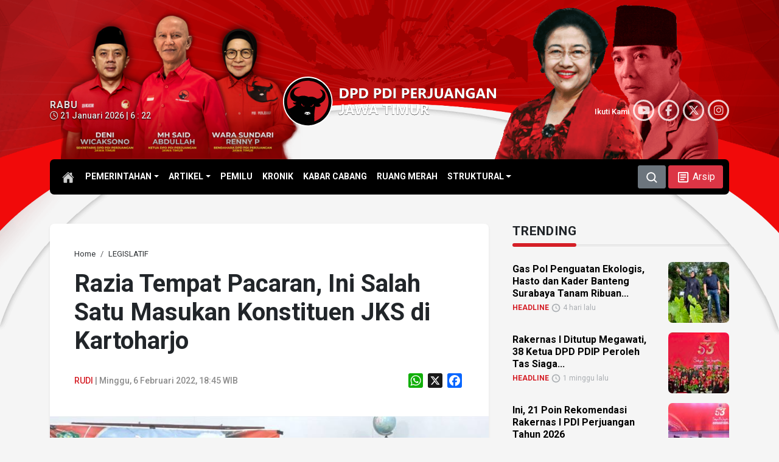

--- FILE ---
content_type: text/html; charset=UTF-8
request_url: https://pdiperjuangan-jatim.com/razia-tempat-pacaran-ini-salah-satu-masukan-konstituen-jks-di-kartoharjo/
body_size: 98844
content:
<!DOCTYPE html>
<html lang="id-ID" itemscope="itemscope" itemtype="https://schema.org/WebPage">
<head>
<meta charset="UTF-8">
<meta name="viewport" content="width=device-width, initial-scale=1.0">
    <title>Razia Tempat Pacaran, Ini Salah Satu Masukan Konstituen JKS di Kartoharjo - DPD PDI Perjuangan Jawa Timur</title>
    	<style>img:is([sizes="auto" i], [sizes^="auto," i]) { contain-intrinsic-size: 3000px 1500px }</style>
	        <meta http-equiv="refresh" content="900" />
        <meta name="robots" content="index,follow" />
        <meta name="googlebot" content="index,follow" />
        <link rel='dns-prefetch' href='//static.addtoany.com' />
        <meta name="description" content="MAGETAN – Masa reses ke-I tahun 2022 dimanfaatkan Wakil Ketua Komisi A DPRD Magetan Joko Suyono (JKS) menampung usulan dan masukan dari kontituennya di Balai Desa Kartoharjo, Kecamatan Kartoharjo, Minggu (6/2/2022). Tak hanya dari kader Partai, anggota Fraksi PDI Perjuangan DPRD Magetan yang kerap disapa JKS ini juga mengundang warga setempat. Dia mengungkapkan, dalam serap [&hellip;]" />
        <meta name="keywords" content="DPRD Magetan, JKS, Joko Suyono, PDI Perjuangan, PDIP, reses 2022" />
        <meta property="og:type" content="article" />
        <meta property="og:title" content="Razia Tempat Pacaran, Ini Salah Satu Masukan Konstituen JKS di Kartoharjo - DPD PDI Perjuangan Jawa Timur" />
        <meta property="og:description" content="MAGETAN – Masa reses ke-I tahun 2022 dimanfaatkan Wakil Ketua Komisi A DPRD Magetan Joko Suyono (JKS) menampung usulan dan masukan dari kontituennya di Balai Desa Kartoharjo, Kecamatan Kartoharjo, Minggu (6/2/2022). Tak hanya dari kader Partai, anggota Fraksi PDI Perjuangan DPRD Magetan yang kerap disapa JKS ini juga mengundang warga setempat. Dia mengungkapkan, dalam serap [&hellip;]" />
        <meta property="og:url" content="https://pdiperjuangan-jatim.com/razia-tempat-pacaran-ini-salah-satu-masukan-konstituen-jks-di-kartoharjo/" />
        <meta property="og:image" content="https://pdiperjuangan-jatim.com/wp-content/uploads/2022/02/pdip-jatim-220106-jks-reses-1.jpg" />
        <meta property="og:image:secure_url" content="https://pdiperjuangan-jatim.com/wp-content/uploads/2022/02/pdip-jatim-220106-jks-reses-1.jpg" />
        <meta property="og:image:width" content="700" />
        <meta property="og:image:height" content="393" />
        <meta property="og:site_name" content="DPD PDI Perjuangan Jawa Timur" />
        <meta name="twitter:card" content="summary_large_image" />
        <meta name="twitter:site" content="@PDIP_JATIM" />
        <meta name="twitter:creator" content="@PDIP_JATIM" />
        <meta name="twitter:title" content="Razia Tempat Pacaran, Ini Salah Satu Masukan Konstituen JKS di Kartoharjo - DPD PDI Perjuangan Jawa Timur" />
        <meta name="twitter:description" content="MAGETAN – Masa reses ke-I tahun 2022 dimanfaatkan Wakil Ketua Komisi A DPRD Magetan Joko Suyono (JKS) menampung usulan dan masukan dari kontituennya di Balai Desa Kartoharjo, Kecamatan Kartoharjo, Minggu (6/2/2022). Tak hanya dari kader Partai, anggota Fraksi PDI Perjuangan DPRD Magetan yang kerap disapa JKS ini juga mengundang warga setempat. Dia mengungkapkan, dalam serap [&hellip;]" />
        <meta name="twitter:image" content="https://pdiperjuangan-jatim.com/wp-content/uploads/2022/02/pdip-jatim-220106-jks-reses-1.jpg" />
        <link rel='stylesheet' id='glightbox-css-css' href='https://pdiperjuangan-jatim.com/assets/glightbox/glightbox.css?ver=6.8.3' type='text/css' media='all' />
<link rel='stylesheet' id='addtoany-css' href='https://pdiperjuangan-jatim.com/wp-content/plugins/add-to-any/addtoany.min.css?ver=1.16' type='text/css' media='all' />
<style id='addtoany-inline-css' type='text/css'>
.addtoany_content { text-align:right; }
</style>
<script type="text/javascript" id="addtoany-core-js-before">
/* <![CDATA[ */
window.a2a_config=window.a2a_config||{};a2a_config.callbacks=[];a2a_config.overlays=[];a2a_config.templates={};a2a_localize = {
	Share: "Share",
	Save: "Save",
	Subscribe: "Subscribe",
	Email: "Email",
	Bookmark: "Bookmark",
	ShowAll: "Show all",
	ShowLess: "Show less",
	FindServices: "Find service(s)",
	FindAnyServiceToAddTo: "Instantly find any service to add to",
	PoweredBy: "Powered by",
	ShareViaEmail: "Share via email",
	SubscribeViaEmail: "Subscribe via email",
	BookmarkInYourBrowser: "Bookmark in your browser",
	BookmarkInstructions: "Press Ctrl+D or \u2318+D to bookmark this page",
	AddToYourFavorites: "Add to your favorites",
	SendFromWebOrProgram: "Send from any email address or email program",
	EmailProgram: "Email program",
	More: "More&#8230;",
	ThanksForSharing: "Thanks for sharing!",
	ThanksForFollowing: "Thanks for following!"
};
/* ]]> */
</script>
<script type="text/javascript" defer src="https://static.addtoany.com/menu/page.js" id="addtoany-core-js"></script>
<script type="text/javascript" src="https://pdiperjuangan-jatim.com/wp-includes/js/jquery/jquery.min.js?ver=3.7.1" id="jquery-core-js"></script>
<script type="text/javascript" src="https://pdiperjuangan-jatim.com/wp-includes/js/jquery/jquery-migrate.min.js?ver=3.4.1" id="jquery-migrate-js"></script>
<script type="text/javascript" defer src="https://pdiperjuangan-jatim.com/wp-content/plugins/add-to-any/addtoany.min.js?ver=1.1" id="addtoany-jquery-js"></script>
<link rel="canonical" href="https://pdiperjuangan-jatim.com/razia-tempat-pacaran-ini-salah-satu-masukan-konstituen-jks-di-kartoharjo/" />
<link rel='shortlink' href='https://pdiperjuangan-jatim.com/?p=66126' />
    <style type="text/css">
        /* General Calendar Table Styling */
        .satej_it_com_ajax-calendar {
            position: relative;
            width: 100%;
            border-collapse: collapse; /* Ensure borders are collapsed */
            border-radius: 8px; /* Rounded corners for the whole table */
            overflow: hidden; /* Ensures border-radius applies to content */
            box-shadow: 0 4px 12px rgba(0, 0, 0, 0.1); /* Subtle shadow for depth */
            background-color: #ffffff; /* White background for the calendar body */
            table-layout: fixed; /* Crucial for equal column widths */
        }

        /* Table Headers (Weekdays) */
        .satej_it_com_ajax-calendar th {
            background-color: #2cb2bc; /* Consistent background */
            color: #FFFFFF;
            font-weight: 600; /* Slightly bolder for emphasis */
            padding: 10px 5px; /* Increased padding for better spacing */
            text-align: center;
            font-size: 15px; /* Slightly adjusted font size */
            text-transform: uppercase; /* Make weekdays uppercase */
            letter-spacing: 0.5px;
            width: calc(100% / 7); /* Distribute width equally among 7 columns */
        }

        /* Specific top-left and top-right th for rounded corners */
        .satej_it_com_ajax-calendar thead tr:first-child th:first-child {
            border-top-left-radius: 8px;
        }
        .satej_it_com_ajax-calendar thead tr:first-child th:last-child {
            border-top-right-radius: 8px;
        }

        /* Table Cells (Days) */
        .satej_it_com_ajax-calendar td {
            border: 1px solid #e0e0e0; /* Lighter border color */
            padding: 0; /* Remove default padding from td, let inner elements handle it */
            vertical-align: middle; /* Vertically center content */
            height: 50px; /* Give cells a consistent height */
        }

        /* Links for days with posts */
        .satej_it_com_ajax-calendar tbody td a.has-post {
            background-color: #DC3545; /* A slightly brighter green */
            color: #FFFFFF;
            display: flex; /* Keep flex for inner centering */
            align-items: center; /* Vertically center content */
            justify-content: center; /* Horizontally center content */
            padding: 6px 0;
            width: 100%;
            height: 100%; /* Make the link fill the cell */
            text-decoration: none; /* Remove underline */
            font-weight: bold;
            transition: background-color 0.2s ease-in-out; /* Smooth transition on hover */
        }

        .satej_it_com_ajax-calendar tbody td a.has-post:hover {
            background-color: #BB2D3B !important; /* Darker green on hover */
        }

        /* Spans for days without posts */
        .satej_it_com_ajax-calendar span.no-post {
            display: flex; /* Keep flex for inner centering */
            align-items: center; /* Vertically center content */
            justify-content: center; /* Horizontally center content */
            padding: 6px 0;
            width: 100%;
            height: 100%; /* Make the span fill the cell */
            color: #555555; /* Softer text color for days without posts */
        }

        /* Padding cells (empty cells) */
        .satej_it_com_ajax-calendar .pad {
            background-color: #f9f9f9; /* Slightly different background for padding cells */
        }

        /* Today's Date Styling */
        .satej_it_com_ajax-calendar td.today {
            border: 2px solid #2cb2bc; /* More prominent border for today */
        }

        .satej_it_com_ajax-calendar td.today a,
        .satej_it_com_ajax-calendar td.today span {
            background-color: #2cb2bc !important; /* Keep important to override other backgrounds */
            color: #FFFFFF;
            font-weight: bold;
        }

        /* Navigation (Top) */
        .satej_it_com_ajax-calendar .calendar-nav-top {
            background-color: #2cb2bc; /* Consistent background */
            padding: 10px 0; /* Add padding */
            border-bottom: 1px solid #259fa8; /* Subtle separator */
        }

        .satej_it_com_ajax-calendar .calendar-nav-top div {
            display: flex;
            justify-content: space-between; /* Changed to space-between for better distribution */
            align-items: center;
            padding: 0 15px; /* Add horizontal padding inside the nav */
        }

        .satej_it_com_ajax-calendar .calendar-nav-top a {
            color: #FFFFFF;
            font-size: 20px; /* Slightly smaller for better balance */
            text-decoration: none;
            padding: 5px 10px;
            border-radius: 4px;
            transition: background-color 0.2s ease-in-out;
        }

        .satej_it_com_ajax-calendar .calendar-nav-top a:hover {
            background-color: rgba(255, 255, 255, 0.2); /* Subtle hover effect */
        }

        .satej_it_com_ajax-calendar .calendar-nav-top .current-month-link {
            font-size: 22px; /* Emphasize current month */
            font-weight: bold;
            color: #FFFFFF;
            text-decoration: none;
            cursor: pointer; /* Indicate it's clickable */
        }

        /* Navigation (Bottom) */
        .satej_it_com_ajax-calendar tfoot td {
            border: none; /* Remove borders from footer cells */
            padding: 0; /* Remove default padding */
        }

        .satej_it_com_ajax-calendar tfoot td a {
            background-color: #000000 !important; /* Consistent background */
            color: #FFFFFF;
            display: block;
            padding: 10px 0; /* More padding for better touch targets */
            width: 100% !important;
            text-decoration: none;
            font-weight: bold;
            transition: background-color 0.2s ease-in-out;
        }

        .satej_it_com_ajax-calendar tfoot td a:hover {
            background-color: #BB2D3B !important; /* Slightly darker on hover */
        }

        .satej_it_com_ajax-calendar tfoot .nav-prev {
            text-align: left;
            border-bottom-left-radius: 8px; /* Rounded corner */
            overflow: hidden; /* Ensure radius applies */
        }

        .satej_it_com_ajax-calendar tfoot .nav-next {
            text-align: right;
            border-bottom-right-radius: 8px; /* Rounded corner */
            overflow: hidden; /* Ensure radius applies */
        }

        .satej_it_com_ajax-calendar tfoot .nav-prev a {
            padding-left: 15px; /* Adjust padding for text alignment */
        }

        .satej_it_com_ajax-calendar tfoot .nav-next a {
            padding-right: 15px; /* Adjust padding for text alignment */
        }


        /* Dropdown Selectors */
        #ajax_ac_widget .select_ca {
            margin-bottom: 10px; /* Add some space below dropdowns */
            display: flex; /* Use flexbox for better alignment of dropdowns */
            justify-content: space-between; /* Distribute items */
            gap: 10px; /* Space between dropdowns */
            flex-wrap: wrap; /* Allow wrapping on small screens */
        }

        #ajax_ac_widget #my_month,
        #ajax_ac_widget #my_year {
            /* Remove floats as flexbox is used on parent */
            float: none;
            flex-grow: 1; /* Allow dropdowns to grow and fill space */
            padding: 8px 12px;
            border: 1px solid #ccc;
            border-radius: 5px;
            background-color: #f9f9f9;
            font-size: 16px;
            cursor: pointer;
            -webkit-appearance: none; /* Remove default dropdown arrow */
            -moz-appearance: none;
            appearance: none;
            background-image: url('data:image/svg+xml;charset=US-ASCII,%3Csvg%20xmlns%3D%22http%3A%2F%2Fwww.w3.org%2F2000%2Fsvg%22%20width%3D%22292.4%22%20height%3D%22292.4%22%3E%3Cpath%20fill%3D%22%23000%22%20d%3D%22M287%2C114.7L158.4%2C243.3c-2.8%2C2.8-6.1%2C4.2-9.5%2C4.2s-6.7-1.4-9.5-4.2L5.4%2C114.7C2.6%2C111.9%2C1.2%2C108.6%2C1.2%2C105.2s1.4-6.7%2C4.2-9.5l14.7-14.7c2.8-2.8%2C6.1-4.2%2C9.5-4.2s6.7%2C1.4%2C9.5%2C4.2l111.2%2C111.2L253.3%2C81c2.8-2.8%2C6.1-4.2%2C9.5-4.2s6.7%2C1.4%2C9.5%2C4.2l14.7%2C14.7c2.8%2C2.8%2C4.2%2C6.1%2C4.2%2C9.5S289.8%2C111.9%2C287%2C114.7z%22%2F%3E%3C%2Fsvg%3E');
            background-repeat: no-repeat;
            background-position: right 10px center;
            background-size: 12px;
            padding-right: 30px; /* Make space for the custom arrow */
        }

        /* Clearfix for floats (if still needed, though flexbox mitigates) */
        .clear {
            clear: both;
        }

        /* Loading Indicator */
        .aj-loging {
            position: absolute;
            top: 0; /* Cover the whole calendar area */
            left: 0;
            width: 100%;
            height: 100%;
            background-color: rgba(255, 255, 255, 0.7); /* Semi-transparent white overlay */
            display: flex; /* Use flexbox to center content */
            align-items: center;
            justify-content: center;
            z-index: 10; /* Ensure it's on top */
            border-radius: 8px; /* Match calendar border-radius */
        }

        .aj-loging img {
            max-width: 50px; /* Adjust size of loading GIF */
            max-height: 50px;
        }
    </style>
            <script type="application/ld+json">
        {
            "@context": "https://schema.org",
            "@type": "NewsArticle",
            "headline": "Razia Tempat Pacaran, Ini Salah Satu Masukan Konstituen JKS di Kartoharjo",
            "datePublished": "2022-02-06",
            "dateModified": "2022-02-06",
            "description": "MAGETAN – Masa reses ke-I tahun 2022 dimanfaatkan Wakil Ketua Komisi A DPRD Magetan Joko Suyono (JKS) menampung usulan dan masukan dari kontituennya di Balai Desa Kartoharjo, Kecamatan Kartoharjo, Minggu (6/2/2022). Tak hanya dari kader Partai, anggota Fraksi PDI Perjuangan DPRD Magetan yang kerap disapa JKS ini juga mengundang warga setempat. Dia mengungkapkan, dalam serap [&hellip;]",
            "image": {
                "@type": "ImageObject",
                "url": "https://pdiperjuangan-jatim.com/wp-content/uploads/2022/02/pdip-jatim-220106-jks-reses-1.jpg",
                "width": 700,
                "height": 393
            },
            "author": {
                "@type": "Person",
                "name": ""
            },
            "publisher": {
                "@type": "Organization",
                "name": "PDI Perjuangan Jatim",
                "logo": {
                    "@type": "ImageObject",
                    "url": "https://pdiperjuangan-jatim.com/assets/citra/PDI_Perjuangan.png"
                }
            },
            "mainEntityOfPage": {
                "@type": "WebPage",
                "@id": "https://pdiperjuangan-jatim.com/razia-tempat-pacaran-ini-salah-satu-masukan-konstituen-jks-di-kartoharjo/"
            }
        }
        </script>
        <link rel="icon" href="https://pdiperjuangan-jatim.com/wp-content/uploads/2024/05/cropped-pdiperjuangan-32x32.png" sizes="32x32" />
<link rel="icon" href="https://pdiperjuangan-jatim.com/wp-content/uploads/2024/05/cropped-pdiperjuangan-192x192.png" sizes="192x192" />
<link rel="apple-touch-icon" href="https://pdiperjuangan-jatim.com/wp-content/uploads/2024/05/cropped-pdiperjuangan-180x180.png" />
<meta name="msapplication-TileImage" content="https://pdiperjuangan-jatim.com/wp-content/uploads/2024/05/cropped-pdiperjuangan-270x270.png" />
    <link type="text/css" rel="stylesheet" href="https://cdn.jsdelivr.net/npm/bootstrap@5.3.2/dist/css/bootstrap.min.css" />
    <link rel="stylesheet" href="https://cdnjs.cloudflare.com/ajax/libs/font-awesome/6.5.2/css/all.css">
    <link rel="preconnect" href="https://fonts.googleapis.com">
    <link rel="preconnect" href="https://fonts.gstatic.com" crossorigin>
    <link href="https://fonts.googleapis.com/css2?family=Roboto:ital,wght@0,100;0,300;0,400;0,500;0,700;0,900;1,100;1,300;1,400;1,500;1,700;1,900&display=swap" rel="stylesheet">
    <link type="text/css" rel="stylesheet" href="https://pdiperjuangan-jatim.com/assets/css/mod.css" />
    <link rel="canonical" href="https://pdiperjuangan-jatim.com/"/>
	
</head>

<body id="home" class="wp-singular post-template-default single single-post postid-66126 single-format-standard wp-theme-mboh my-class">
<script>
    !(function () {
        var time = new Date().getTime();
        $(document.body).bind('mousemove keypress', function(e) {
            time = new Date().getTime();
        });
        function refresh() {
            if (new Date().getTime() - time >= 900000) {
                window.location.reload(true);
            } else {
                setTimeout(refresh, 10000);
            }
        }
        setTimeout(refresh, 10000);
    })();
</script>
	
            <div id="s-header" class="d-none d-md-block">
           
                <nav class="navbar navbar-expand-md d-flex flex-wrap align-items-center justify-content-center habang">
                    <div class="container">
                        <a href="https://pdiperjuangan-jatim.com" class="d-inline-flex">
                            <h1 class="logo mb-md-0">
                                <img src="https://pdiperjuangan-jatim.com/assets/citra/logo-DPDPDIPJatim.svg" alt="DPD PDIP Perjuangan Jawa Timur">
                            </h1>
                        </a>


                        <ul id="menu-kategori" class="nav col-md-auto justify-content-center mb-md-0 navbar-nav" itemscope itemtype="http://www.schema.org/SiteNavigationElement"><li id="menu-item-109420" class="menu-item menu-item-type-custom menu-item-object-custom menu-item-home menu-item-has-children dropdown menu-item-109420 nav-item"><a href="#" aria-expanded="false" class="dropdown-toggle nav-link" id="menu-item-dropdown-109420" data-bs-toggle="dropdown"><span itemprop="name">PEMERINTAHAN</span></a>
<ul class="dropdown-menu" aria-labelledby="menu-item-dropdown-109420">
	<li id="menu-item-35531" class="menu-item menu-item-type-taxonomy menu-item-object-category menu-item-35531 nav-item"><a itemprop="url" href="https://pdiperjuangan-jatim.com/category/eksekutif/" class="dropdown-item"><span itemprop="name">EKSEKUTIF</span></a></li>
	<li id="menu-item-35530" class="menu-item menu-item-type-taxonomy menu-item-object-category current-post-ancestor current-menu-parent current-post-parent active menu-item-35530 nav-item"><a itemprop="url" href="https://pdiperjuangan-jatim.com/category/legislatif/" class="dropdown-item"><span itemprop="name">LEGISLATIF</span></a></li>
</ul>
</li>
<li id="menu-item-109421" class="menu-item menu-item-type-custom menu-item-object-custom menu-item-home menu-item-has-children dropdown menu-item-109421 nav-item"><a href="#" aria-expanded="false" class="dropdown-toggle nav-link" id="menu-item-dropdown-109421" data-bs-toggle="dropdown"><span itemprop="name">ARTIKEL</span></a>
<ul class="dropdown-menu" aria-labelledby="menu-item-dropdown-109421">
	<li id="menu-item-35533" class="menu-item menu-item-type-taxonomy menu-item-object-category menu-item-35533 nav-item"><a itemprop="url" href="https://pdiperjuangan-jatim.com/category/sementara-itu/" class="dropdown-item"><span itemprop="name">SEMENTARA ITU</span></a></li>
	<li id="menu-item-37024" class="menu-item menu-item-type-taxonomy menu-item-object-category menu-item-37024 nav-item"><a itemprop="url" href="https://pdiperjuangan-jatim.com/category/umkm/" class="dropdown-item"><span itemprop="name">UMKM</span></a></li>
	<li id="menu-item-37023" class="menu-item menu-item-type-taxonomy menu-item-object-category menu-item-37023 nav-item"><a itemprop="url" href="https://pdiperjuangan-jatim.com/category/romantika/" class="dropdown-item"><span itemprop="name">ROMANTIKA</span></a></li>
</ul>
</li>
<li id="menu-item-35532" class="menu-item menu-item-type-taxonomy menu-item-object-category menu-item-35532 nav-item"><a itemprop="url" href="https://pdiperjuangan-jatim.com/category/pemilu/" class="nav-link"><span itemprop="name">PEMILU</span></a></li>
<li id="menu-item-35529" class="menu-item menu-item-type-taxonomy menu-item-object-category menu-item-35529 nav-item"><a itemprop="url" href="https://pdiperjuangan-jatim.com/category/kronik/" class="nav-link"><span itemprop="name">KRONIK</span></a></li>
<li id="menu-item-81004" class="menu-item menu-item-type-taxonomy menu-item-object-category menu-item-81004 nav-item"><a itemprop="url" href="https://pdiperjuangan-jatim.com/category/kabar-cabang/" class="nav-link"><span itemprop="name">KABAR CABANG</span></a></li>
<li id="menu-item-35534" class="menu-item menu-item-type-taxonomy menu-item-object-category menu-item-35534 nav-item"><a itemprop="url" href="https://pdiperjuangan-jatim.com/category/ruang-merah/" class="nav-link"><span itemprop="name">RUANG MERAH</span></a></li>
<li id="menu-item-110073" class="menu-item menu-item-type-custom menu-item-object-custom menu-item-has-children dropdown menu-item-110073 nav-item"><a href="#" aria-expanded="false" class="dropdown-toggle nav-link" id="menu-item-dropdown-110073" data-bs-toggle="dropdown"><span itemprop="name">STRUKTURAL</span></a>
<ul class="dropdown-menu" aria-labelledby="menu-item-dropdown-110073">
	<li id="menu-item-110076" class="menu-item menu-item-type-post_type menu-item-object-page menu-item-110076 nav-item"><a itemprop="url" href="https://pdiperjuangan-jatim.com/struktural/dpp/" class="dropdown-item"><span itemprop="name">DPP</span></a></li>
	<li id="menu-item-110075" class="menu-item menu-item-type-post_type menu-item-object-page menu-item-110075 nav-item"><a itemprop="url" href="https://pdiperjuangan-jatim.com/struktural/dpd/" class="dropdown-item"><span itemprop="name">DPD</span></a></li>
	<li id="menu-item-132845" class="menu-item menu-item-type-post_type menu-item-object-page menu-item-132845 nav-item"><a itemprop="url" href="https://pdiperjuangan-jatim.com/struktural/dpc-page/" class="dropdown-item"><span itemprop="name">DPC</span></a></li>
</ul>
</li>
</ul>

                        <div class="text-end">
                            <button type="button" class="btn btn-secondary" data-bs-toggle="modal" data-bs-target="#SearchBox">
                                <svg xmlns="http://www.w3.org/2000/svg" width="20" height="20" viewBox="0 0 16 16"><path fill="currentColor" fill-rule="evenodd" d="M11.5 7a4.5 4.5 0 1 1-9 0a4.5 4.5 0 0 1 9 0m-.82 4.74a6 6 0 1 1 1.06-1.06l2.79 2.79a.75.75 0 1 1-1.06 1.06z" clip-rule="evenodd"/></svg>
                            </button>
                            <a class="btn btn-danger" href="https://pdiperjuangan-jatim.com/arsip" role="button">
                                <svg xmlns="http://www.w3.org/2000/svg" width="23" height="23" viewBox="0 0 24 24"><path fill="currentColor" d="M19 5v14H5V5h14m0-2H5c-1.1 0-2 .9-2 2v14c0 1.1.9 2 2 2h14c1.1 0 2-.9 2-2V5c0-1.1-.9-2-2-2z"/><path fill="currentColor" d="M14 17H7v-2h7v2zm3-4H7v-2h10v2zm0-4H7V7h10v2z"/></svg>
                                <span>Arsip</span>
                            </a>
                        </div>
                    </div>
                </nav>
            
        </div>
    
        
    
<div class="maindiv">
            <div class="header-cover d-none d-md-block"></div>
        <header class="d-none d-md-block">
            <div class="container">
                <div class="row flex-nowrap justify-content-between align-items-center">
                    <div class="col-4">
                        <div class="tanggalan"><strong>Rabu</strong><br/><i class='fa-regular fa-clock'></i> 21 Januari 2026 | 6 : 22</div>
                    </div>

                    <div class="col-4">
                        <a class="d-lg-flex my-3 text-center" href="https://pdiperjuangan-jatim.com">
                            <h1 class="logo-big">
                                <img src="https://pdiperjuangan-jatim.com/assets/citra/logo-DPDPDIPJatim.svg" alt="DPD PDIP Perjuangan Jawa Timur">
                            </h1>
                        </a>

                    </div>
                    <div class="col-4 d-flex justify-content-end align-items-center">
                        <div class="social-subs">
    Ikuti Kami 
<div class="btn-circle"><a href="https://www.youtube.com/@PDIPerjuanganJawaTimur" target="_blank"><i class="fa-brands fa-youtube"></i></a></div>
<div class="btn-circle"><a href="https://www.facebook.com/PDIPJatim/" target="_blank"><i class="fa-brands fa-facebook-f"></i></a></div>
<div class="btn-circle"><a href="https://x.com/PDIP_JATIM" target="_blank"><i class="fa-brands fa-x-twitter"></i></a></div>
<div class="btn-circle"><a href="https://www.instagram.com/pdiperjuanganjatim/" target="_blank"><i class="fa-brands fa-instagram"></i></a></div>
</div>
                    </div>
                </div>
            </div>

            <nav id="topnav" class="navbar navbar-expand-lg" aria-label="main menu">

                <div class="container">

                    <div class="collapse navbar-collapse col-lg-8 justify-content-lg-centerc" id="main-menu">
                        <a class="link-home" href="https://pdiperjuangan-jatim.com">
                        <svg xmlns="http://www.w3.org/2000/svg" width="20" height="20" viewBox="0 0 512 512"><path fill="currentColor" d="M261.56 101.28a8 8 0 0 0-11.06 0L66.4 277.15a8 8 0 0 0-2.47 5.79L63.9 448a32 32 0 0 0 32 32H192a16 16 0 0 0 16-16V328a8 8 0 0 1 8-8h80a8 8 0 0 1 8 8v136a16 16 0 0 0 16 16h96.06a32 32 0 0 0 32-32V282.94a8 8 0 0 0-2.47-5.79Z"/><path fill="currentColor" d="m490.91 244.15l-74.8-71.56V64a16 16 0 0 0-16-16h-48a16 16 0 0 0-16 16v32l-57.92-55.38C272.77 35.14 264.71 32 256 32c-8.68 0-16.72 3.14-22.14 8.63l-212.7 203.5c-6.22 6-7 15.87-1.34 22.37A16 16 0 0 0 43 267.56L250.5 69.28a8 8 0 0 1 11.06 0l207.52 198.28a16 16 0 0 0 22.59-.44c6.14-6.36 5.63-16.86-.76-22.97Z"/></svg>
                        </a>
                        <ul id="menu-kategori-1" class="navbar-nav me-auto mb-2 mb-md-0 navbar-nav" itemscope itemtype="http://www.schema.org/SiteNavigationElement"><li class="menu-item menu-item-type-custom menu-item-object-custom menu-item-home menu-item-has-children dropdown menu-item-109420 nav-item"><a href="#" aria-expanded="false" class="dropdown-toggle nav-link" id="menu-item-dropdown-109420" data-bs-toggle="dropdown"><span itemprop="name">PEMERINTAHAN</span></a>
<ul class="dropdown-menu" aria-labelledby="menu-item-dropdown-109420">
	<li class="menu-item menu-item-type-taxonomy menu-item-object-category menu-item-35531 nav-item"><a itemprop="url" href="https://pdiperjuangan-jatim.com/category/eksekutif/" class="dropdown-item"><span itemprop="name">EKSEKUTIF</span></a></li>
	<li class="menu-item menu-item-type-taxonomy menu-item-object-category current-post-ancestor current-menu-parent current-post-parent active menu-item-35530 nav-item"><a itemprop="url" href="https://pdiperjuangan-jatim.com/category/legislatif/" class="dropdown-item"><span itemprop="name">LEGISLATIF</span></a></li>
</ul>
</li>
<li class="menu-item menu-item-type-custom menu-item-object-custom menu-item-home menu-item-has-children dropdown menu-item-109421 nav-item"><a href="#" aria-expanded="false" class="dropdown-toggle nav-link" id="menu-item-dropdown-109421" data-bs-toggle="dropdown"><span itemprop="name">ARTIKEL</span></a>
<ul class="dropdown-menu" aria-labelledby="menu-item-dropdown-109421">
	<li class="menu-item menu-item-type-taxonomy menu-item-object-category menu-item-35533 nav-item"><a itemprop="url" href="https://pdiperjuangan-jatim.com/category/sementara-itu/" class="dropdown-item"><span itemprop="name">SEMENTARA ITU</span></a></li>
	<li class="menu-item menu-item-type-taxonomy menu-item-object-category menu-item-37024 nav-item"><a itemprop="url" href="https://pdiperjuangan-jatim.com/category/umkm/" class="dropdown-item"><span itemprop="name">UMKM</span></a></li>
	<li class="menu-item menu-item-type-taxonomy menu-item-object-category menu-item-37023 nav-item"><a itemprop="url" href="https://pdiperjuangan-jatim.com/category/romantika/" class="dropdown-item"><span itemprop="name">ROMANTIKA</span></a></li>
</ul>
</li>
<li class="menu-item menu-item-type-taxonomy menu-item-object-category menu-item-35532 nav-item"><a itemprop="url" href="https://pdiperjuangan-jatim.com/category/pemilu/" class="nav-link"><span itemprop="name">PEMILU</span></a></li>
<li class="menu-item menu-item-type-taxonomy menu-item-object-category menu-item-35529 nav-item"><a itemprop="url" href="https://pdiperjuangan-jatim.com/category/kronik/" class="nav-link"><span itemprop="name">KRONIK</span></a></li>
<li class="menu-item menu-item-type-taxonomy menu-item-object-category menu-item-81004 nav-item"><a itemprop="url" href="https://pdiperjuangan-jatim.com/category/kabar-cabang/" class="nav-link"><span itemprop="name">KABAR CABANG</span></a></li>
<li class="menu-item menu-item-type-taxonomy menu-item-object-category menu-item-35534 nav-item"><a itemprop="url" href="https://pdiperjuangan-jatim.com/category/ruang-merah/" class="nav-link"><span itemprop="name">RUANG MERAH</span></a></li>
<li class="menu-item menu-item-type-custom menu-item-object-custom menu-item-has-children dropdown menu-item-110073 nav-item"><a href="#" aria-expanded="false" class="dropdown-toggle nav-link" id="menu-item-dropdown-110073" data-bs-toggle="dropdown"><span itemprop="name">STRUKTURAL</span></a>
<ul class="dropdown-menu" aria-labelledby="menu-item-dropdown-110073">
	<li class="menu-item menu-item-type-post_type menu-item-object-page menu-item-110076 nav-item"><a itemprop="url" href="https://pdiperjuangan-jatim.com/struktural/dpp/" class="dropdown-item"><span itemprop="name">DPP</span></a></li>
	<li class="menu-item menu-item-type-post_type menu-item-object-page menu-item-110075 nav-item"><a itemprop="url" href="https://pdiperjuangan-jatim.com/struktural/dpd/" class="dropdown-item"><span itemprop="name">DPD</span></a></li>
	<li class="menu-item menu-item-type-post_type menu-item-object-page menu-item-132845 nav-item"><a itemprop="url" href="https://pdiperjuangan-jatim.com/struktural/dpc-page/" class="dropdown-item"><span itemprop="name">DPC</span></a></li>
</ul>
</li>
</ul>                        <button type="button" class="btn btn-secondary" data-bs-toggle="modal" data-bs-target="#SearchBox">
                            <svg xmlns="http://www.w3.org/2000/svg" width="20" height="20" viewBox="0 0 16 16"><path fill="currentColor" fill-rule="evenodd" d="M11.5 7a4.5 4.5 0 1 1-9 0a4.5 4.5 0 0 1 9 0m-.82 4.74a6 6 0 1 1 1.06-1.06l2.79 2.79a.75.75 0 1 1-1.06 1.06z" clip-rule="evenodd"/></svg>
                        </button>
                        <a class="btn btn-danger ms-1" href="https://pdiperjuangan-jatim.com/arsip" role="button">
                            <svg xmlns="http://www.w3.org/2000/svg" width="23" height="23" viewBox="0 0 24 24"><path fill="currentColor" d="M19 5v14H5V5h14m0-2H5c-1.1 0-2 .9-2 2v14c0 1.1.9 2 2 2h14c1.1 0 2-.9 2-2V5c0-1.1-.9-2-2-2z"/><path fill="currentColor" d="M14 17H7v-2h7v2zm3-4H7v-2h10v2zm0-4H7V7h10v2z"/></svg>
                            <span>Arsip</span>
                        </a>
                    </div>
                </div>
            </nav>
        </header>

    
<div class="sticky-top d-block d-sm-none">
    <nav class="navbar habang d-flex flex-wrap">
        <div class="container-fluid">
            <div class="me-auto">
                <a class="navbar-brand" href="https://pdiperjuangan-jatim.com"> <img class="Mlogo" src="https://pdiperjuangan-jatim.com/assets/citra/logo-DPDPDIPJatim.svg" alt="DPD PDIP Perjuangan Jawa Timur"></a>
            </div>
            <div class="justify-content-end list-unstyled d-flex">
                <button type="button" class="navbar-toggler text-white border-0 p-0" data-bs-toggle="modal" data-bs-target="#SearchBox">
                    <svg xmlns="http://www.w3.org/2000/svg" width="20" height="20" viewBox="0 0 16 16"><path fill="currentColor" fill-rule="evenodd" d="M11.5 7a4.5 4.5 0 1 1-9 0a4.5 4.5 0 0 1 9 0m-.82 4.74a6 6 0 1 1 1.06-1.06l2.79 2.79a.75.75 0 1 1-1.06 1.06z" clip-rule="evenodd"/></svg>
                </button>
                <button type="button" class="navbar-toggler text-white border-0 p-0 mx-2">
                    <a class="text-white" href="https://pdiperjuangan-jatim.com/arsip">
                        <svg xmlns="http://www.w3.org/2000/svg" width="23" height="23" viewBox="0 0 24 24"><path fill="currentColor" d="M19 5v14H5V5h14m0-2H5c-1.1 0-2 .9-2 2v14c0 1.1.9 2 2 2h14c1.1 0 2-.9 2-2V5c0-1.1-.9-2-2-2z"/><path fill="currentColor" d="M14 17H7v-2h7v2zm3-4H7v-2h10v2zm0-4H7V7h10v2z"/></svg>
                    </a>
                </button>
                <button type="button" class="navbar-toggler text-white border-0 p-0" data-bs-toggle="offcanvas" data-bs-target="#MenuMobile" aria-controls="offcanvasRight">
                <svg xmlns="http://www.w3.org/2000/svg" width="23" height="23" viewBox="0 0 16 16"><path fill="currentColor" fill-rule="evenodd" d="M1.25 3.25A.75.75 0 0 1 2 2.5h12A.75.75 0 0 1 14 4H2a.75.75 0 0 1-.75-.75m0 4.75A.75.75 0 0 1 2 7.25h12a.75.75 0 0 1 0 1.5H2A.75.75 0 0 1 1.25 8M2 12a.75.75 0 0 0 0 1.5h12a.75.75 0 0 0 0-1.5z" clip-rule="evenodd"/></svg>
                </button>
            </div>
        </div>
    </nav>
</div>    

    <div class="offcanvas offcanvas-end habang" tabindex="-1" id="MenuMobile" aria-labelledby="offcanvasRightLabel">
  <div class="offcanvas-header">
    <h5 class="offcanvas-title" id="offcanvasRightLabel"> <a class="navbar-brand" href="https://pdiperjuangan-jatim.com"> <img src="https://pdiperjuangan-jatim.com/assets/citra/logo-DPDPDIPJatim.svg" alt="DPD PDIP Perjuangan Jawa Timur"></a></h5>
    <button type="button" class="btn text-white Mclose" data-bs-dismiss="offcanvas" aria-label="Close">
    <svg xmlns="http://www.w3.org/2000/svg" width="23" height="23" viewBox="0 0 16 16"><path fill="currentColor" fill-rule="evenodd" d="M8 15A7 7 0 1 0 8 1a7 7 0 0 0 0 14M6.53 5.47a.75.75 0 0 0-1.06 1.06L6.94 8L5.47 9.47a.75.75 0 1 0 1.06 1.06L8 9.06l1.47 1.47a.75.75 0 1 0 1.06-1.06L9.06 8l1.47-1.47a.75.75 0 1 0-1.06-1.06L8 6.94z" clip-rule="evenodd"/></svg>
    </button>
  </div>
  <div class="offcanvas-body">
  <ul id="menu-mobile" class="nav col-md-auto justify-content-center mb-md-0 navbar-nav" itemscope itemtype="http://www.schema.org/SiteNavigationElement"><li class="menu-item menu-item-type-custom menu-item-object-custom menu-item-home menu-item-has-children dropdown menu-item-109420 nav-item"><a href="#" aria-expanded="false" class="dropdown-toggle nav-link" id="menu-item-dropdown-109420" data-bs-toggle="dropdown"><span itemprop="name">PEMERINTAHAN</span></a>
<ul class="dropdown-menu" aria-labelledby="menu-item-dropdown-109420">
	<li class="menu-item menu-item-type-taxonomy menu-item-object-category menu-item-35531 nav-item"><a itemprop="url" href="https://pdiperjuangan-jatim.com/category/eksekutif/" class="dropdown-item"><span itemprop="name">EKSEKUTIF</span></a></li>
	<li class="menu-item menu-item-type-taxonomy menu-item-object-category current-post-ancestor current-menu-parent current-post-parent active menu-item-35530 nav-item"><a itemprop="url" href="https://pdiperjuangan-jatim.com/category/legislatif/" class="dropdown-item"><span itemprop="name">LEGISLATIF</span></a></li>
</ul>
</li>
<li class="menu-item menu-item-type-custom menu-item-object-custom menu-item-home menu-item-has-children dropdown menu-item-109421 nav-item"><a href="#" aria-expanded="false" class="dropdown-toggle nav-link" id="menu-item-dropdown-109421" data-bs-toggle="dropdown"><span itemprop="name">ARTIKEL</span></a>
<ul class="dropdown-menu" aria-labelledby="menu-item-dropdown-109421">
	<li class="menu-item menu-item-type-taxonomy menu-item-object-category menu-item-35533 nav-item"><a itemprop="url" href="https://pdiperjuangan-jatim.com/category/sementara-itu/" class="dropdown-item"><span itemprop="name">SEMENTARA ITU</span></a></li>
	<li class="menu-item menu-item-type-taxonomy menu-item-object-category menu-item-37024 nav-item"><a itemprop="url" href="https://pdiperjuangan-jatim.com/category/umkm/" class="dropdown-item"><span itemprop="name">UMKM</span></a></li>
	<li class="menu-item menu-item-type-taxonomy menu-item-object-category menu-item-37023 nav-item"><a itemprop="url" href="https://pdiperjuangan-jatim.com/category/romantika/" class="dropdown-item"><span itemprop="name">ROMANTIKA</span></a></li>
</ul>
</li>
<li class="menu-item menu-item-type-taxonomy menu-item-object-category menu-item-35532 nav-item"><a itemprop="url" href="https://pdiperjuangan-jatim.com/category/pemilu/" class="nav-link"><span itemprop="name">PEMILU</span></a></li>
<li class="menu-item menu-item-type-taxonomy menu-item-object-category menu-item-35529 nav-item"><a itemprop="url" href="https://pdiperjuangan-jatim.com/category/kronik/" class="nav-link"><span itemprop="name">KRONIK</span></a></li>
<li class="menu-item menu-item-type-taxonomy menu-item-object-category menu-item-81004 nav-item"><a itemprop="url" href="https://pdiperjuangan-jatim.com/category/kabar-cabang/" class="nav-link"><span itemprop="name">KABAR CABANG</span></a></li>
<li class="menu-item menu-item-type-taxonomy menu-item-object-category menu-item-35534 nav-item"><a itemprop="url" href="https://pdiperjuangan-jatim.com/category/ruang-merah/" class="nav-link"><span itemprop="name">RUANG MERAH</span></a></li>
<li class="menu-item menu-item-type-custom menu-item-object-custom menu-item-has-children dropdown menu-item-110073 nav-item"><a href="#" aria-expanded="false" class="dropdown-toggle nav-link" id="menu-item-dropdown-110073" data-bs-toggle="dropdown"><span itemprop="name">STRUKTURAL</span></a>
<ul class="dropdown-menu" aria-labelledby="menu-item-dropdown-110073">
	<li class="menu-item menu-item-type-post_type menu-item-object-page menu-item-110076 nav-item"><a itemprop="url" href="https://pdiperjuangan-jatim.com/struktural/dpp/" class="dropdown-item"><span itemprop="name">DPP</span></a></li>
	<li class="menu-item menu-item-type-post_type menu-item-object-page menu-item-110075 nav-item"><a itemprop="url" href="https://pdiperjuangan-jatim.com/struktural/dpd/" class="dropdown-item"><span itemprop="name">DPD</span></a></li>
	<li class="menu-item menu-item-type-post_type menu-item-object-page menu-item-132845 nav-item"><a itemprop="url" href="https://pdiperjuangan-jatim.com/struktural/dpc-page/" class="dropdown-item"><span itemprop="name">DPC</span></a></li>
</ul>
</li>
</ul>  </div>
</div>

<div id="index" class="container">

    <div class="row">

        <div class="col col-lg-8">

            

            <div class="col-article-single shadow-sm mr-20">

                <div class="article-content">
                    <ul class="breadcrumb bg-transparent p-0" itemscope="" itemtype="http://schema.org/BreadcrumbList"><li class="breadcrumb-item" itemprop="itemListElement" itemscope="" itemtype="https://schema.org/ListItem"><a itemtype="https://schema.org/Thing" itemprop="item" href="https://pdiperjuangan-jatim.com" desc="home" aria-label="link"><span itemprop="name">Home</span><meta itemprop="position" content="1"></a></li><li class="breadcrumb-item" itemprop="itemListElement" itemscope="" itemtype="https://schema.org/ListItem"><a itemtype="https://schema.org/Thing" itemprop="item" href="https://pdiperjuangan-jatim.com/category/legislatif/" desc="https://pdiperjuangan-jatim.com/category/legislatif/" aria-label="link"><span itemprop="name">LEGISLATIF</span><meta itemprop="position" content="2"></a></li></ul>                    <h1 class="article-title">Razia Tempat Pacaran, Ini Salah Satu Masukan Konstituen JKS di Kartoharjo</h1>
                    <div class="d-flex flex-wrap">
                        <div class="me-auto">
                            <span class="author-date"><a href="https://pdiperjuangan-jatim.com/author/rudi/" title="Pos-pos oleh Rudi" rel="author">Rudi</a> | <time>Minggu, 6 Februari 2022, 18:45 WIB</time></span>
                        </div>
                        <!-- <div class="justify-content-end d-flex">
                         ShareThis BEGIN <div class="sharethis-inline-share-buttons"></div> ShareThis END 
                        </div> -->
                        <div class="justify-content-end d-flex">

<div class="a2a_kit a2a_kit_size_24 addtoany_list"><a class="a2a_button_whatsapp" href="https://www.addtoany.com/add_to/whatsapp?linkurl=https%3A%2F%2Fpdiperjuangan-jatim.com%2Frazia-tempat-pacaran-ini-salah-satu-masukan-konstituen-jks-di-kartoharjo%2F&amp;linkname=Razia%20Tempat%20Pacaran%2C%20Ini%20Salah%20Satu%20Masukan%20Konstituen%20JKS%20di%20Kartoharjo" title="WhatsApp" rel="nofollow noopener" target="_blank"></a><a class="a2a_button_x" href="https://www.addtoany.com/add_to/x?linkurl=https%3A%2F%2Fpdiperjuangan-jatim.com%2Frazia-tempat-pacaran-ini-salah-satu-masukan-konstituen-jks-di-kartoharjo%2F&amp;linkname=Razia%20Tempat%20Pacaran%2C%20Ini%20Salah%20Satu%20Masukan%20Konstituen%20JKS%20di%20Kartoharjo" title="X" rel="nofollow noopener" target="_blank"></a><a class="a2a_button_facebook" href="https://www.addtoany.com/add_to/facebook?linkurl=https%3A%2F%2Fpdiperjuangan-jatim.com%2Frazia-tempat-pacaran-ini-salah-satu-masukan-konstituen-jks-di-kartoharjo%2F&amp;linkname=Razia%20Tempat%20Pacaran%2C%20Ini%20Salah%20Satu%20Masukan%20Konstituen%20JKS%20di%20Kartoharjo" title="Facebook" rel="nofollow noopener" target="_blank"></a></div>                        </div>
                    </div>

                </div>

                <div class="article-photo">

                    
                        <a href="https://pdiperjuangan-jatim.com/wp-content/uploads/2022/02/pdip-jatim-220106-jks-reses-1.jpg" data-descposition="bottom" class="glightbox" data-glightbox="title: " aria-label="link">

                            <img class="img-fluid w-100" src="https://pdiperjuangan-jatim.com/wp-content/uploads/2022/02/pdip-jatim-220106-jks-reses-1.jpg" alt="pdip-jatim-220106-jks-reses-1">

                        </a>

                        
                    
                </div>

                <div class="article-content">

                    <div class="row">

                        <div class="col col-md-12">

                            <!-- <div class="article-wrap mr-20"> -->
                            <div class="article-wrap">
                                <p><strong>MAGETAN </strong>– Masa reses ke-I tahun 2022 dimanfaatkan Wakil Ketua Komisi A DPRD Magetan Joko Suyono (JKS) menampung usulan dan masukan dari kontituennya di Balai Desa Kartoharjo, Kecamatan Kartoharjo, Minggu (6/2/2022).</p>



<p>Tak hanya dari kader Partai, anggota Fraksi PDI Perjuangan DPRD Magetan yang kerap disapa JKS ini juga mengundang warga setempat.</p>



<p>Dia mengungkapkan, dalam serap aspirasi ini ada beberapa usulan mengemuka. Di antaranya minta dirinya untuk ikut mendorong agar pintu pembangunan exit tol Kartoharjo segera dilaksanakan.</p>



<p>Konstituennya yang mayoritas petani ini juga minta Joko Suyono ikut mengawasi dan mendorong kaparat hukum untuk menindak tegas kios pupuk dan oknum pedagang nakal yang menjual pupuk subsidi dengan harga non-subsidi.</p>



<figure><img class="img-fluid" src="https://pdiperjuangan-jatim.com/wp-content/uploads/2022/02/pdip-jatim-220106-jks-reses-2.jpg" alt=""></figure>



<p>“Selain masalah pupuk, para petani juga mengusulkan jalan pertanian agar diperhatikan untuk memperlancar ekonomi masyarakat desa,” ungkap pria yang juga Ketua Bapemperda DPRD Magetan ini.</p>



<p>Menurutnya, ada juga warga yang mengusulkan agar aparat kepolisian merazia tempat-tempat sepi di jalan-jalan antar desa/kecamatan) yang sering dipakai ajang pacaran.</p>



<p>JKS mengatakan, aspirasi warga ini nantinya bakal dia perjuangkan dalam proses penganggaran bersama Pemkab Magetan untuk bisa direalisasikan.</p>



<p>Pada kesempatan itu, JKS mengajak masyarakat saling menjaga putra-putrinya dari pergaulan bebas. “Belakangan ini di Magetan kejahatan seksual sering terjadi terutama pada usia anak,” sebutnya. (rud/pr)</p>
                                <!-- <p><strong>BACA ARTIKEL PDI PERJUANGAN JAWA TIMUR LAINNYA DI <a href="https://news.google.com/publications/CAAqNQgKIi9DQklTSFFnTWFoa0tGM0JrYVhCbGNtcDFZVzVuWVc0dGFtRjBhVzB1WTI5dEtBQVAB?ceid=ID:id&oc=3&hl=id&gl=ID" target="_blank" rel="nofollow noopener">GOOGLE NEWS</a></strong></p> -->
                            </div>

                                <div class="tag-article" itemprop="keywords">
                                    <h1><svg xmlns="http://www.w3.org/2000/svg" width="23" height="23" viewBox="0 0 16 16"><g fill="none"><g clip-path="url(#gravityUiTags0)"><path fill="currentColor" fill-rule="evenodd" d="m10.884 6.995l-4.12 4.12a.75.75 0 0 1-1.055.005L1.906 7.395a.75.75 0 0 1-.011-1.06l4.118-4.21a1.25 1.25 0 0 1 .894-.375H10.5a.75.75 0 0 1 .75.75v3.61c0 .332-.132.65-.366.885M4.94 1.077A2.75 2.75 0 0 1 6.907.25H10.5a2.25 2.25 0 0 1 2.25 2.25v.75h.75a2.25 2.25 0 0 1 2.25 2.25v3.61c0 .73-.29 1.43-.806 1.946l-4.12 4.12a2.25 2.25 0 0 1-3.165.016l-3.803-3.726a2.264 2.264 0 0 1-.286-.341L.856 8.466a2.25 2.25 0 0 1-.033-3.18l4.118-4.21Zm2.242 11.548a2.25 2.25 0 0 0 .642-.45L11.52 8.48a1.25 1.25 0 0 0 1.206-2.01c.015-.118.023-.237.023-.358V4.75h.75a.75.75 0 0 1 .75.75v3.61c0 .332-.132.65-.366.885l-4.12 4.12a.75.75 0 0 1-1.055.005zM8.75 5.5a1.25 1.25 0 1 1 0-2.5a1.25 1.25 0 0 1 0 2.5" clip-rule="evenodd"/></g><defs><clipPath id="gravityUiTags0"><path fill="currentColor" d="M0 0h16v16H0z"/></clipPath></defs></g></svg> Tag  </h1><a href="https://pdiperjuangan-jatim.com/tag/dprd-magetan/" rel="tag">DPRD Magetan</a> <a href="https://pdiperjuangan-jatim.com/tag/jks/" rel="tag">JKS</a> <a href="https://pdiperjuangan-jatim.com/tag/joko-suyono/" rel="tag">Joko Suyono</a> <a href="https://pdiperjuangan-jatim.com/tag/pdi-perjuangan/" rel="tag">PDI Perjuangan</a> <a href="https://pdiperjuangan-jatim.com/tag/pdip/" rel="tag">PDIP</a> <a href="https://pdiperjuangan-jatim.com/tag/reses-2022/" rel="tag">reses 2022</a>                                </div>
                        </div>

                        <!-- <div class="col-md-1 d-none d-xl-block">

                            <div class="btn-share">

                                <a href="#" class="btn btn-fb mx-2" role="button"><i class="fa-brands fa-facebook-f"></i></a>

                                <a href="#" class="btn btn-xtwitter mx-2" role="button"><i class="fa-brands fa-x-twitter"></i></a>

                                <a href="#" class="btn btn-wa mx-2" role="button"><i class="fa-brands fa-whatsapp"></i></a>

                                <a href="#" class="btn btn-linkedin mx-2" role="button"><i class="fa-brands fa-linkedin-in"></i></a>

                                <a href="#" class="btn btn-telegram mx-2" role="button"><i class="fa-brands fa-telegram"></i></a>

                                <a href="#" class="btn btn-pinterest mx-2" role="button"><i class="fa-brands fa-pinterest"></i></a>

                            </div>

                        </div> -->

                    </div>

                </div>

            
            </div>
            <div class="text-white habang rounded-7 shadow-sm overflow pdx-25 mr-20">
                <div class="row g-2">
                    <div class="medsos-head">Ikuti Media Sosial PDI Perjuangan Jatim</div>                    
                        <div class="col-lg-2 col-6 medsos fb-box">
                            <a href="https://www.facebook.com/PDIPJatim/" target="_blank">
                                <svg xmlns="http://www.w3.org/2000/svg" width="30" height="30" viewBox="0 0 24 24"><path fill="currentColor" d="M17.234 2.25H6.744a4.51 4.51 0 0 0-3.198 1.33A4.47 4.47 0 0 0 2.25 6.778v10.444a4.455 4.455 0 0 0 1.296 3.198a4.494 4.494 0 0 0 3.197 1.33h4.763v-6.966h-1.82a.428.428 0 0 1-.427-.425v-2.236a.435.435 0 0 1 .438-.436h1.809v-2.18a3.54 3.54 0 0 1 .996-2.826a3.573 3.573 0 0 1 2.811-1.065h1.854a.428.428 0 0 1 .427.436v1.89a.424.424 0 0 1-.427.424h-1.123c-1.236 0-1.472.582-1.472 1.431v1.879h2.696a.428.428 0 0 1 .427.48l-.27 2.237a.424.424 0 0 1-.427.38h-2.415v6.966h2.674a4.509 4.509 0 0 0 3.197-1.33a4.471 4.471 0 0 0 1.296-3.199V6.778a4.453 4.453 0 0 0-1.304-3.206a4.494 4.494 0 0 0-3.212-1.322"/></svg>
                                <span>PDIPJatim</span>
                            </a>
                        </div>
                        <div class="col-lg-3 col-6 medsos ig-box">
                            <a href="https://www.instagram.com/pdiperjuanganjatim/" target="_blank">
                                <svg xmlns="http://www.w3.org/2000/svg" width="30" height="30" viewBox="0 0 24 24"><path fill="currentColor" d="M13.823 12.234c-.016.35-.13.688-.331.975a1.697 1.697 0 0 1-.829.643a1.765 1.765 0 0 1-1.053.088a1.803 1.803 0 0 1-.926-.516a1.892 1.892 0 0 1-.468-.976a1.755 1.755 0 0 1 .127-1.043c.144-.327.38-.606.682-.8c.307-.19.662-.291 1.024-.292c.477.026.926.232 1.258.575a1.853 1.853 0 0 1 .516 1.346"/><path fill="currentColor" d="M17.265 8.002a2.263 2.263 0 0 0-1.248-1.248a2.564 2.564 0 0 0-.887-.175H8.968A2.31 2.31 0 0 0 6.667 8.88v6.279a2.292 2.292 0 0 0 .682 1.628a2.32 2.32 0 0 0 1.619.673h6.162a2.32 2.32 0 0 0 2.123-1.419a2.3 2.3 0 0 0 .178-.882v-6.27a2.553 2.553 0 0 0-.166-.887m-2.437 5.441a2.926 2.926 0 0 1-.644.975c-.28.283-.611.51-.975.673a3.129 3.129 0 0 1-2.486-.028a3.08 3.08 0 0 1-1.765-3.365a3.22 3.22 0 0 1 .829-1.59a3.11 3.11 0 0 1 3.354-.692c.567.23 1.05.628 1.384 1.141a3.03 3.03 0 0 1 .527 1.677c.014.415-.063.827-.224 1.209M15.9 8.626a.555.555 0 1 1-1.102 0a.557.557 0 1 1 1.102 0"/><path fill="currentColor" d="M16.875 2.25h-9.75A4.875 4.875 0 0 0 2.25 7.125v9.75a4.875 4.875 0 0 0 4.875 4.875h9.75a4.875 4.875 0 0 0 4.875-4.875v-9.75a4.875 4.875 0 0 0-4.875-4.875m2.067 12.812c.01.51-.087 1.019-.283 1.491a3.9 3.9 0 0 1-2.096 2.096c-.473.196-.98.292-1.492.283H9.075a3.754 3.754 0 0 1-1.492-.282a4.007 4.007 0 0 1-1.258-.839a3.9 3.9 0 0 1-.838-1.258a3.725 3.725 0 0 1-.312-1.492V9.018a3.754 3.754 0 0 1 .283-1.492A3.9 3.9 0 0 1 7.535 5.41a3.9 3.9 0 0 1 1.54-.263h6.045a3.802 3.802 0 0 1 2.73 1.121c.357.362.641.79.838 1.258c.195.473.292.98.283 1.492z"/></svg>
                                <span>pdiperjuanganjatim</span>
                            </a>
                        </div>
                        <div class="col-lg-3 col-6 medsos x-box">
                            <a href="https://x.com/PDIP_JATIM" target="_blank">
                                <svg xmlns="http://www.w3.org/2000/svg" width="30" height="30" viewBox="0 0 24 24"><path fill="currentColor" d="m8.78 6.91l7.68 10.11h-1.19L7.51 6.91z"/><path fill="currentColor" d="M17 2H7a5 5 0 0 0-5 5v10a5 5 0 0 0 5 5h10a5 5 0 0 0 5-5V7a5 5 0 0 0-5-5m-2.32 16.3l-3.38-4.4l-3.88 4.4H5.28l5-5.71L5 5.7h4.43l3.06 4l3.51-4h2.14L13.48 11L19 18.3z"/></svg>
                                <span>PDIP_JATIM</span>
                            </a>
                        </div>
                        <div class="col-lg-4 col-6 medsos yt-box">
                            <a href="https://www.youtube.com/@PDIPerjuanganJawaTimur" target="_blank"> 
                                <svg xmlns="http://www.w3.org/2000/svg" width="30" height="30" viewBox="0 0 384 488"><path fill="currentColor" d="M325 339h-25v-15q0-12 12-12h1q12 0 12 12v15zm-95-32q-12 0-12 10v71q0 10 12 10t12-10v-71q0-10-12-10zm154-40v136q0 25-18.5 42T321 462H63q-26 0-44.5-17T0 403V267q0-24 18.5-41.5T63 208h258q26 0 44.5 17.5T384 267zM80 418V275h32v-21l-85-1v21h26v144h27zm96-122h-27v95q-2 5-7 6.5t-8-5.5v-19l-1-77h-26v100q2 17 7 20q9 6 22.5.5T155 402v16h21V296zm85 88v-64q0-19-12-26t-30 7v-47h-27v163h22l2-11q21 18 33.5 10t11.5-32zm84-9h-20v14q0 11-11 11h-4q-11 0-11-11v-29h46v-17q0-26-1-33q-3-16-21.5-20t-30.5 5q-8 7-11 15q-3 10-3 27v38q0 37 28 43q24 5 35-16q7-11 4-27zM242 169q2 5 7 8q4 3 11 3q6 0 10-3t7-9v10h30V51h-24v99q0 10-10 10q-9 0-9-10V51h-25v86q0 18 1 22q0 4 2 10zm-90-71q0-18 3-29q3-9 11-16q8-6 20-6q11 0 18 4q7 3 11 10q4 5 6 13q1 5 1 21v32q0 20-1 26q-1 7-6 15q-3 5-11 11q-8 3-16 3q-10 0-18-3q-7-3-11-9q-4-8-5-14q-2-10-2-25V98zm23 50q0 5 3.5 9t8.5 4q12 0 12-13V81q0-13-12-13t-12 13v67zm-82 34h28V85l33-83h-30l-18 62L88 2H58l35 83v97z"/></svg>
                                <span>PDIPerjuanganJawaTimur</span>
                            </a>
                        </div>
                </div>
            </div>

                                           
                <div class="divider-2"></div>



            <!-- BACA JUGA -->

            <div class="col-article bg-white rounded-7 shadow-sm mr-20">
        <div class="article-content">
        <div class="catname-lf mb-3">
     <h1>Baca Juga</h1>
     <div class="catname-line"></div>
 </div>
        <div class="row">
           

            <div class="col-12 col-md-4">
            <div id="related" class="artikel_terkini">
            <div class="item list-sm zoom">

            <a href="https://pdiperjuangan-jatim.com/jls-lot-3-hampir-rampung-bupati-rijanto-jadi-pembangkit-utama-pertumbuhan-ekonomi-blitar-selatan/" title="JLS Lot 3 Hampir Rampung, Bupati Rijanto: Jadi Pembangkit Utama Pertumbuhan Ekonomi Blitar Selatan" aria-label="link">
        <div class="rounded-7 mb-3 overflow">
            <img class="img-fluid w-100" src="https://pdiperjuangan-jatim.com/wp-content/uploads/2026/01/pdip-jatim-260121-jls-lot3-blitar-1-300x210.jpg">
        </div>
        </a>
        <h3 class="post-title mb-2"><a class="und" href="https://pdiperjuangan-jatim.com/jls-lot-3-hampir-rampung-bupati-rijanto-jadi-pembangkit-utama-pertumbuhan-ekonomi-blitar-selatan/" title="JLS Lot 3 Hampir Rampung, Bupati Rijanto: Jadi Pembangkit Utama Pertumbuhan Ekonomi Blitar Selatan" aria-label="link">JLS Lot 3 Hampir Rampung, Bupati Rijanto: Jadi Pembangkit Utama Pertumbuhan Ekonomi Blitar Selatan</a></h3>
    <span class="post-item-metadata entry-meta d-flex">
        <span class="item-metadata posts-author">
           <svg xmlns="http://www.w3.org/2000/svg" width="17" height="17" viewBox="0 0 20 20"><path fill="currentColor" d="M10 9.25c-2.27 0-2.73-3.44-2.73-3.44C7 4.02 7.82 2 9.97 2c2.16 0 2.98 2.02 2.71 3.81c0 0-.41 3.44-2.68 3.44zm0 2.57L12.72 10c2.39 0 4.52 2.33 4.52 4.53v2.49s-3.65 1.13-7.24 1.13c-3.65 0-7.24-1.13-7.24-1.13v-2.49c0-2.25 1.94-4.48 4.47-4.48z"/></svg>
                <div><a href="https://pdiperjuangan-jatim.com/author/arifrosmanto/" title="Pos-pos oleh Arif Rosmanto" rel="author">Arif Rosmanto</a></div>
        </span> 
       <span class="item-metadata posts-date">
            <svg xmlns="http://www.w3.org/2000/svg" width="17" height="17" viewBox="0 0 20 20"><path fill="currentColor" d="M10 2c4.42 0 8 3.58 8 8s-3.58 8-8 8s-8-3.58-8-8s3.58-8 8-8zm0 14c3.31 0 6-2.69 6-6s-2.69-6-6-6s-6 2.69-6 6s2.69 6 6 6zm-.71-5.29c.07.05.14.1.23.15l-.02.02L14 13l-3.03-3.19L10 5l-.97 4.81h.01c0 .02-.01.05-.02.09S9 9.97 9 10c0 .28.1.52.29.71z"/></svg>
                <div>6 jam lalu</div>
        </span> 
    </span>
</div>                </div>
            </div>

           

            <div class="col-12 col-md-4">
            <div id="related" class="artikel_terkini">
            <div class="item list-sm zoom">

            <a href="https://pdiperjuangan-jatim.com/megawati-soekarnoputri-kunjungi-kantor-baru-megawati-institute/" title="Megawati Soekarnoputri Kunjungi Kantor Baru Megawati Institute" aria-label="link">
        <div class="rounded-7 mb-3 overflow">
            <img class="img-fluid w-100" src="https://pdiperjuangan-jatim.com/wp-content/uploads/2026/01/pdip-jatim-260121-megawati-institute-1-300x210.jpg">
        </div>
        </a>
        <h3 class="post-title mb-2"><a class="und" href="https://pdiperjuangan-jatim.com/megawati-soekarnoputri-kunjungi-kantor-baru-megawati-institute/" title="Megawati Soekarnoputri Kunjungi Kantor Baru Megawati Institute" aria-label="link">Megawati Soekarnoputri Kunjungi Kantor Baru Megawati Institute</a></h3>
    <span class="post-item-metadata entry-meta d-flex">
        <span class="item-metadata posts-author">
           <svg xmlns="http://www.w3.org/2000/svg" width="17" height="17" viewBox="0 0 20 20"><path fill="currentColor" d="M10 9.25c-2.27 0-2.73-3.44-2.73-3.44C7 4.02 7.82 2 9.97 2c2.16 0 2.98 2.02 2.71 3.81c0 0-.41 3.44-2.68 3.44zm0 2.57L12.72 10c2.39 0 4.52 2.33 4.52 4.53v2.49s-3.65 1.13-7.24 1.13c-3.65 0-7.24-1.13-7.24-1.13v-2.49c0-2.25 1.94-4.48 4.47-4.48z"/></svg>
                <div><a href="https://pdiperjuangan-jatim.com/author/redpel/" title="Pos-pos oleh Redpel" rel="author">Redpel</a></div>
        </span> 
       <span class="item-metadata posts-date">
            <svg xmlns="http://www.w3.org/2000/svg" width="17" height="17" viewBox="0 0 20 20"><path fill="currentColor" d="M10 2c4.42 0 8 3.58 8 8s-3.58 8-8 8s-8-3.58-8-8s3.58-8 8-8zm0 14c3.31 0 6-2.69 6-6s-2.69-6-6-6s-6 2.69-6 6s2.69 6 6 6zm-.71-5.29c.07.05.14.1.23.15l-.02.02L14 13l-3.03-3.19L10 5l-.97 4.81h.01c0 .02-.01.05-.02.09S9 9.97 9 10c0 .28.1.52.29.71z"/></svg>
                <div>8 jam lalu</div>
        </span> 
    </span>
</div>                </div>
            </div>

           

            <div class="col-12 col-md-4">
            <div id="related" class="artikel_terkini">
            <div class="item list-sm zoom">

            <a href="https://pdiperjuangan-jatim.com/buleks-soroti-rencana-revitalisasi-pasar-keputran-sisi-selatan/" title="Buleks Soroti Rencana Revitalisasi Pasar Keputran Sisi Selatan" aria-label="link">
        <div class="rounded-7 mb-3 overflow">
            <img class="img-fluid w-100" src="https://pdiperjuangan-jatim.com/wp-content/uploads/2026/01/pdip-jatim-260121-buleks-300x210.jpg">
        </div>
        </a>
        <h3 class="post-title mb-2"><a class="und" href="https://pdiperjuangan-jatim.com/buleks-soroti-rencana-revitalisasi-pasar-keputran-sisi-selatan/" title="Buleks Soroti Rencana Revitalisasi Pasar Keputran Sisi Selatan" aria-label="link">Buleks Soroti Rencana Revitalisasi Pasar Keputran Sisi Selatan</a></h3>
    <span class="post-item-metadata entry-meta d-flex">
        <span class="item-metadata posts-author">
           <svg xmlns="http://www.w3.org/2000/svg" width="17" height="17" viewBox="0 0 20 20"><path fill="currentColor" d="M10 9.25c-2.27 0-2.73-3.44-2.73-3.44C7 4.02 7.82 2 9.97 2c2.16 0 2.98 2.02 2.71 3.81c0 0-.41 3.44-2.68 3.44zm0 2.57L12.72 10c2.39 0 4.52 2.33 4.52 4.53v2.49s-3.65 1.13-7.24 1.13c-3.65 0-7.24-1.13-7.24-1.13v-2.49c0-2.25 1.94-4.48 4.47-4.48z"/></svg>
                <div><a href="https://pdiperjuangan-jatim.com/author/rovalgio/" title="Pos-pos oleh Rovalgio Lucky" rel="author">Rovalgio Lucky</a></div>
        </span> 
       <span class="item-metadata posts-date">
            <svg xmlns="http://www.w3.org/2000/svg" width="17" height="17" viewBox="0 0 20 20"><path fill="currentColor" d="M10 2c4.42 0 8 3.58 8 8s-3.58 8-8 8s-8-3.58-8-8s3.58-8 8-8zm0 14c3.31 0 6-2.69 6-6s-2.69-6-6-6s-6 2.69-6 6s2.69 6 6 6zm-.71-5.29c.07.05.14.1.23.15l-.02.02L14 13l-3.03-3.19L10 5l-.97 4.81h.01c0 .02-.01.05-.02.09S9 9.97 9 10c0 .28.1.52.29.71z"/></svg>
                <div>10 jam lalu</div>
        </span> 
    </span>
</div>                </div>
            </div>
</div></div></div>
                
                <div class="box-index mr-20">
    <div class="catname-lf">
        <h1>Artikel Terkini</h1>
        <div class="catname-line"></div>
    </div>

    <div class="list-box">

        
                <!-- 
                 -->
                                                                <div class="row list-sm zoom">
    <div class="col-lg-4">
                <a href="https://pdiperjuangan-jatim.com/jls-lot-3-hampir-rampung-bupati-rijanto-jadi-pembangkit-utama-pertumbuhan-ekonomi-blitar-selatan/" title="JLS Lot 3 Hampir Rampung, Bupati Rijanto: Jadi Pembangkit Utama Pertumbuhan Ekonomi Blitar Selatan">
            <div class="rounded-7 overflow">
            <img class=" img-fluid w-100" src="https://pdiperjuangan-jatim.com/wp-content/uploads/2026/01/pdip-jatim-260121-jls-lot3-blitar-1-300x210.jpg">
            </div>
        </a>
            </div>
    <div class="col-lg-8">
        <a class="catlink-in mb-2" href="https://pdiperjuangan-jatim.com/category/eksekutif/" title="EKSEKUTIF">EKSEKUTIF</a>
        <h3 class="post-title-in mb-2"><a class="und" href="https://pdiperjuangan-jatim.com/jls-lot-3-hampir-rampung-bupati-rijanto-jadi-pembangkit-utama-pertumbuhan-ekonomi-blitar-selatan/" title="JLS Lot 3 Hampir Rampung, Bupati Rijanto: Jadi Pembangkit Utama Pertumbuhan Ekonomi Blitar Selatan">JLS Lot 3 Hampir Rampung, Bupati Rijanto: Jadi Pembangkit Utama Pertumbuhan Ekonomi Blitar Selatan</a></h3>
        <div class="description mb-2">BLITAR – Pembangunan Jalur Lintas Selatan (JLS) Lot 3 di Kabupaten Blitar yang menghubungkan Desa Serang dan Desa ...</div>
        <span class="post-item-metadata entry-meta d-flex">
            <span class="item-metadata posts-author">
                <svg xmlns="http://www.w3.org/2000/svg" width="17" height="17" viewBox="0 0 20 20"><path fill="currentColor" d="M10 9.25c-2.27 0-2.73-3.44-2.73-3.44C7 4.02 7.82 2 9.97 2c2.16 0 2.98 2.02 2.71 3.81c0 0-.41 3.44-2.68 3.44zm0 2.57L12.72 10c2.39 0 4.52 2.33 4.52 4.53v2.49s-3.65 1.13-7.24 1.13c-3.65 0-7.24-1.13-7.24-1.13v-2.49c0-2.25 1.94-4.48 4.47-4.48z"/></svg>
                <div><a href="https://pdiperjuangan-jatim.com/author/arifrosmanto/" title="Pos-pos oleh Arif Rosmanto" rel="author">Arif Rosmanto</a></div>
            </span> 
            <span class="item-metadata posts-date">
               <svg xmlns="http://www.w3.org/2000/svg" width="17" height="17" viewBox="0 0 20 20"><path fill="currentColor" d="M10 2c4.42 0 8 3.58 8 8s-3.58 8-8 8s-8-3.58-8-8s3.58-8 8-8zm0 14c3.31 0 6-2.69 6-6s-2.69-6-6-6s-6 2.69-6 6s2.69 6 6 6zm-.71-5.29c.07.05.14.1.23.15l-.02.02L14 13l-3.03-3.19L10 5l-.97 4.81h.01c0 .02-.01.05-.02.09S9 9.97 9 10c0 .28.1.52.29.71z"/></svg>
                <div>6 jam lalu</div>
            </span> 
        </span>
    </div>
</div>
<div class="divider-4"></div>                <!-- <li></li> -->
            
                <!-- 
                 -->
                                                                <div class="row list-sm zoom">
    <div class="col-lg-4">
                <a href="https://pdiperjuangan-jatim.com/megawati-soekarnoputri-kunjungi-kantor-baru-megawati-institute/" title="Megawati Soekarnoputri Kunjungi Kantor Baru Megawati Institute">
            <div class="rounded-7 overflow">
            <img class=" img-fluid w-100" src="https://pdiperjuangan-jatim.com/wp-content/uploads/2026/01/pdip-jatim-260121-megawati-institute-1-300x210.jpg">
            </div>
        </a>
            </div>
    <div class="col-lg-8">
        <a class="catlink-in mb-2" href="https://pdiperjuangan-jatim.com/category/kronik/" title="KRONIK">KRONIK</a>
        <h3 class="post-title-in mb-2"><a class="und" href="https://pdiperjuangan-jatim.com/megawati-soekarnoputri-kunjungi-kantor-baru-megawati-institute/" title="Megawati Soekarnoputri Kunjungi Kantor Baru Megawati Institute">Megawati Soekarnoputri Kunjungi Kantor Baru Megawati Institute</a></h3>
        <div class="description mb-2">JAKARTA – Ketua Umum PDI Perjuangan Prof.Dr.(H.C) Megawati Soekarnoputri meninjau kantor baru Megawati Institute ...</div>
        <span class="post-item-metadata entry-meta d-flex">
            <span class="item-metadata posts-author">
                <svg xmlns="http://www.w3.org/2000/svg" width="17" height="17" viewBox="0 0 20 20"><path fill="currentColor" d="M10 9.25c-2.27 0-2.73-3.44-2.73-3.44C7 4.02 7.82 2 9.97 2c2.16 0 2.98 2.02 2.71 3.81c0 0-.41 3.44-2.68 3.44zm0 2.57L12.72 10c2.39 0 4.52 2.33 4.52 4.53v2.49s-3.65 1.13-7.24 1.13c-3.65 0-7.24-1.13-7.24-1.13v-2.49c0-2.25 1.94-4.48 4.47-4.48z"/></svg>
                <div><a href="https://pdiperjuangan-jatim.com/author/redpel/" title="Pos-pos oleh Redpel" rel="author">Redpel</a></div>
            </span> 
            <span class="item-metadata posts-date">
               <svg xmlns="http://www.w3.org/2000/svg" width="17" height="17" viewBox="0 0 20 20"><path fill="currentColor" d="M10 2c4.42 0 8 3.58 8 8s-3.58 8-8 8s-8-3.58-8-8s3.58-8 8-8zm0 14c3.31 0 6-2.69 6-6s-2.69-6-6-6s-6 2.69-6 6s2.69 6 6 6zm-.71-5.29c.07.05.14.1.23.15l-.02.02L14 13l-3.03-3.19L10 5l-.97 4.81h.01c0 .02-.01.05-.02.09S9 9.97 9 10c0 .28.1.52.29.71z"/></svg>
                <div>8 jam lalu</div>
            </span> 
        </span>
    </div>
</div>
<div class="divider-4"></div>                <!-- <li></li> -->
            
                <!-- 
                 -->
                                                                <div class="row list-sm zoom">
    <div class="col-lg-4">
                <a href="https://pdiperjuangan-jatim.com/buleks-soroti-rencana-revitalisasi-pasar-keputran-sisi-selatan/" title="Buleks Soroti Rencana Revitalisasi Pasar Keputran Sisi Selatan">
            <div class="rounded-7 overflow">
            <img class=" img-fluid w-100" src="https://pdiperjuangan-jatim.com/wp-content/uploads/2026/01/pdip-jatim-260121-buleks-300x210.jpg">
            </div>
        </a>
            </div>
    <div class="col-lg-8">
        <a class="catlink-in mb-2" href="https://pdiperjuangan-jatim.com/category/legislatif/" title="LEGISLATIF">LEGISLATIF</a>
        <h3 class="post-title-in mb-2"><a class="und" href="https://pdiperjuangan-jatim.com/buleks-soroti-rencana-revitalisasi-pasar-keputran-sisi-selatan/" title="Buleks Soroti Rencana Revitalisasi Pasar Keputran Sisi Selatan">Buleks Soroti Rencana Revitalisasi Pasar Keputran Sisi Selatan</a></h3>
        <div class="description mb-2">SURABAYA – Anggota Komisi B DPRD Surabaya, Budi Leksono, menyoroti lemahnya kinerja Direktur Pembinaan Pedagang ...</div>
        <span class="post-item-metadata entry-meta d-flex">
            <span class="item-metadata posts-author">
                <svg xmlns="http://www.w3.org/2000/svg" width="17" height="17" viewBox="0 0 20 20"><path fill="currentColor" d="M10 9.25c-2.27 0-2.73-3.44-2.73-3.44C7 4.02 7.82 2 9.97 2c2.16 0 2.98 2.02 2.71 3.81c0 0-.41 3.44-2.68 3.44zm0 2.57L12.72 10c2.39 0 4.52 2.33 4.52 4.53v2.49s-3.65 1.13-7.24 1.13c-3.65 0-7.24-1.13-7.24-1.13v-2.49c0-2.25 1.94-4.48 4.47-4.48z"/></svg>
                <div><a href="https://pdiperjuangan-jatim.com/author/rovalgio/" title="Pos-pos oleh Rovalgio Lucky" rel="author">Rovalgio Lucky</a></div>
            </span> 
            <span class="item-metadata posts-date">
               <svg xmlns="http://www.w3.org/2000/svg" width="17" height="17" viewBox="0 0 20 20"><path fill="currentColor" d="M10 2c4.42 0 8 3.58 8 8s-3.58 8-8 8s-8-3.58-8-8s3.58-8 8-8zm0 14c3.31 0 6-2.69 6-6s-2.69-6-6-6s-6 2.69-6 6s2.69 6 6 6zm-.71-5.29c.07.05.14.1.23.15l-.02.02L14 13l-3.03-3.19L10 5l-.97 4.81h.01c0 .02-.01.05-.02.09S9 9.97 9 10c0 .28.1.52.29.71z"/></svg>
                <div>10 jam lalu</div>
            </span> 
        </span>
    </div>
</div>
<div class="divider-4"></div>                <!-- <li></li> -->
            
                <!-- 
                 -->
                                                                <div class="row list-sm zoom">
    <div class="col-lg-4">
                <a href="https://pdiperjuangan-jatim.com/pasca-reses-lusi-endang-susilowati-tekankan-pentingnya-kawal-aspirasi-warga/" title="Pasca Reses, Lusi Endang Susilowati Tekankan Pentingnya Kawal Aspirasi Warga">
            <div class="rounded-7 overflow">
            <img class=" img-fluid w-100" src="https://pdiperjuangan-jatim.com/wp-content/uploads/2026/01/pdip-jatim-260121-reses-lusi-300x210.jpg">
            </div>
        </a>
            </div>
    <div class="col-lg-8">
        <a class="catlink-in mb-2" href="https://pdiperjuangan-jatim.com/category/legislatif/" title="LEGISLATIF">LEGISLATIF</a>
        <h3 class="post-title-in mb-2"><a class="und" href="https://pdiperjuangan-jatim.com/pasca-reses-lusi-endang-susilowati-tekankan-pentingnya-kawal-aspirasi-warga/" title="Pasca Reses, Lusi Endang Susilowati Tekankan Pentingnya Kawal Aspirasi Warga">Pasca Reses, Lusi Endang Susilowati Tekankan Pentingnya Kawal Aspirasi Warga</a></h3>
        <div class="description mb-2">MADIUN – Anggota Fraksi PDI Perjuangan DPRD Kabupaten Madiun, Lusi Endang Susilowati, menyampaikan harapannya ...</div>
        <span class="post-item-metadata entry-meta d-flex">
            <span class="item-metadata posts-author">
                <svg xmlns="http://www.w3.org/2000/svg" width="17" height="17" viewBox="0 0 20 20"><path fill="currentColor" d="M10 9.25c-2.27 0-2.73-3.44-2.73-3.44C7 4.02 7.82 2 9.97 2c2.16 0 2.98 2.02 2.71 3.81c0 0-.41 3.44-2.68 3.44zm0 2.57L12.72 10c2.39 0 4.52 2.33 4.52 4.53v2.49s-3.65 1.13-7.24 1.13c-3.65 0-7.24-1.13-7.24-1.13v-2.49c0-2.25 1.94-4.48 4.47-4.48z"/></svg>
                <div><a href="https://pdiperjuangan-jatim.com/author/burmanto/" title="Pos-pos oleh ahm" rel="author">ahm</a></div>
            </span> 
            <span class="item-metadata posts-date">
               <svg xmlns="http://www.w3.org/2000/svg" width="17" height="17" viewBox="0 0 20 20"><path fill="currentColor" d="M10 2c4.42 0 8 3.58 8 8s-3.58 8-8 8s-8-3.58-8-8s3.58-8 8-8zm0 14c3.31 0 6-2.69 6-6s-2.69-6-6-6s-6 2.69-6 6s2.69 6 6 6zm-.71-5.29c.07.05.14.1.23.15l-.02.02L14 13l-3.03-3.19L10 5l-.97 4.81h.01c0 .02-.01.05-.02.09S9 9.97 9 10c0 .28.1.52.29.71z"/></svg>
                <div>12 jam lalu</div>
            </span> 
        </span>
    </div>
</div>
<div class="divider-4"></div>                <!-- <li></li> -->
            
                <!-- 
                 -->
                                                                <div class="row list-sm zoom">
    <div class="col-lg-4">
                <a href="https://pdiperjuangan-jatim.com/pemkab-bangkalan-perkuat-sinergi-dengan-dunia-kampus-untuk-pembangunan-daerah/" title="Pemkab Bangkalan Perkuat Sinergi dengan Dunia Kampus untuk Pembangunan Daerah">
            <div class="rounded-7 overflow">
            <img class=" img-fluid w-100" src="https://pdiperjuangan-jatim.com/wp-content/uploads/2026/01/PDIP-Jatim-Lukman-Hakim-.20012026-300x210.jpg">
            </div>
        </a>
            </div>
    <div class="col-lg-8">
        <a class="catlink-in mb-2" href="https://pdiperjuangan-jatim.com/category/kronik/" title="KRONIK">KRONIK</a>
        <h3 class="post-title-in mb-2"><a class="und" href="https://pdiperjuangan-jatim.com/pemkab-bangkalan-perkuat-sinergi-dengan-dunia-kampus-untuk-pembangunan-daerah/" title="Pemkab Bangkalan Perkuat Sinergi dengan Dunia Kampus untuk Pembangunan Daerah">Pemkab Bangkalan Perkuat Sinergi dengan Dunia Kampus untuk Pembangunan Daerah</a></h3>
        <div class="description mb-2">BANGKALAN – Pemerintah Kabupaten (Pemkab) Bangkalan menerima kunjungan silaturrahmi Wakil Rektor Bidang Sumber Daya ...</div>
        <span class="post-item-metadata entry-meta d-flex">
            <span class="item-metadata posts-author">
                <svg xmlns="http://www.w3.org/2000/svg" width="17" height="17" viewBox="0 0 20 20"><path fill="currentColor" d="M10 9.25c-2.27 0-2.73-3.44-2.73-3.44C7 4.02 7.82 2 9.97 2c2.16 0 2.98 2.02 2.71 3.81c0 0-.41 3.44-2.68 3.44zm0 2.57L12.72 10c2.39 0 4.52 2.33 4.52 4.53v2.49s-3.65 1.13-7.24 1.13c-3.65 0-7.24-1.13-7.24-1.13v-2.49c0-2.25 1.94-4.48 4.47-4.48z"/></svg>
                <div><a href="https://pdiperjuangan-jatim.com/author/hazmi/" title="Pos-pos oleh Hazmi" rel="author">Hazmi</a></div>
            </span> 
            <span class="item-metadata posts-date">
               <svg xmlns="http://www.w3.org/2000/svg" width="17" height="17" viewBox="0 0 20 20"><path fill="currentColor" d="M10 2c4.42 0 8 3.58 8 8s-3.58 8-8 8s-8-3.58-8-8s3.58-8 8-8zm0 14c3.31 0 6-2.69 6-6s-2.69-6-6-6s-6 2.69-6 6s2.69 6 6 6zm-.71-5.29c.07.05.14.1.23.15l-.02.02L14 13l-3.03-3.19L10 5l-.97 4.81h.01c0 .02-.01.05-.02.09S9 9.97 9 10c0 .28.1.52.29.71z"/></svg>
                <div>21 jam lalu</div>
            </span> 
        </span>
    </div>
</div>
<div class="divider-4"></div>                <!-- <li></li> -->
            
                <!-- 
                 -->
                                                                <div class="row list-sm zoom">
    <div class="col-lg-4">
                <a href="https://pdiperjuangan-jatim.com/bertemu-suratun-nasikhah-masyarakat-tawangsari-garum-sampaikan-aspirasi-ini/" title="Bertemu Suratun Nasikhah, Masyarakat Tawangsari Garum Sampaikan Aspirasi Ini">
            <div class="rounded-7 overflow">
            <img class=" img-fluid w-100" src="https://pdiperjuangan-jatim.com/wp-content/uploads/2026/01/pdip-jatim-260120-reses-di-tawangsari-1-300x210.jpg">
            </div>
        </a>
            </div>
    <div class="col-lg-8">
        <a class="catlink-in mb-2" href="https://pdiperjuangan-jatim.com/category/legislatif/" title="LEGISLATIF">LEGISLATIF</a>
        <h3 class="post-title-in mb-2"><a class="und" href="https://pdiperjuangan-jatim.com/bertemu-suratun-nasikhah-masyarakat-tawangsari-garum-sampaikan-aspirasi-ini/" title="Bertemu Suratun Nasikhah, Masyarakat Tawangsari Garum Sampaikan Aspirasi Ini">Bertemu Suratun Nasikhah, Masyarakat Tawangsari Garum Sampaikan Aspirasi Ini</a></h3>
        <div class="description mb-2">BLITAR – Anggota Fraksi PDI Perjuangan DPRD Kabupaten Blitar, Suratun Nasikhah, melaksanakan reses masa sidang ke-2 ...</div>
        <span class="post-item-metadata entry-meta d-flex">
            <span class="item-metadata posts-author">
                <svg xmlns="http://www.w3.org/2000/svg" width="17" height="17" viewBox="0 0 20 20"><path fill="currentColor" d="M10 9.25c-2.27 0-2.73-3.44-2.73-3.44C7 4.02 7.82 2 9.97 2c2.16 0 2.98 2.02 2.71 3.81c0 0-.41 3.44-2.68 3.44zm0 2.57L12.72 10c2.39 0 4.52 2.33 4.52 4.53v2.49s-3.65 1.13-7.24 1.13c-3.65 0-7.24-1.13-7.24-1.13v-2.49c0-2.25 1.94-4.48 4.47-4.48z"/></svg>
                <div><a href="https://pdiperjuangan-jatim.com/author/arifrosmanto/" title="Pos-pos oleh Arif Rosmanto" rel="author">Arif Rosmanto</a></div>
            </span> 
            <span class="item-metadata posts-date">
               <svg xmlns="http://www.w3.org/2000/svg" width="17" height="17" viewBox="0 0 20 20"><path fill="currentColor" d="M10 2c4.42 0 8 3.58 8 8s-3.58 8-8 8s-8-3.58-8-8s3.58-8 8-8zm0 14c3.31 0 6-2.69 6-6s-2.69-6-6-6s-6 2.69-6 6s2.69 6 6 6zm-.71-5.29c.07.05.14.1.23.15l-.02.02L14 13l-3.03-3.19L10 5l-.97 4.81h.01c0 .02-.01.05-.02.09S9 9.97 9 10c0 .28.1.52.29.71z"/></svg>
                <div>23 jam lalu</div>
            </span> 
        </span>
    </div>
</div>
<div class="divider-4"></div>                <!-- <li></li> -->
                        <div class="text-center"><a class="btn btn-danger btn-sm rounded-7" href="https://pdiperjuangan-jatim.com/index/" role="button">Lihat Semua</a></div>
                                </div>
</div>
        <div class="divider-4"></div>
        </div>




        <!-- SIDEBAR -->
        <div class="col col-lg-4">
            <div class="box-sidebar">
                <div class="sidebar">
                    <div class="box-index">
    <div class="catname-lf">
        <h1>Trending</h1>
        <div class="catname-line"></div>
    </div>

    <div class="list-box">
        <ol class="trending-count">
        
                            <div class="d-flex position-relative list-sm mb-3 zoom">
                <div>
                    <h3 class="post-title"><a class="und" href="https://pdiperjuangan-jatim.com/gas-pol-penguatan-ekologis-hasto-dan-kader-banteng-surabaya-tanam-ribuan-mangrove/" title="Gas Pol Penguatan Ekologis, Hasto dan Kader Banteng Surabaya Tanam Ribuan Mangrove" aria-label="link">
                    Gas Pol Penguatan Ekologis, Hasto dan Kader Banteng Surabaya Tanam Ribuan...                    </a></h3>
                    <span>
                        <a class="catlink" href="https://pdiperjuangan-jatim.com/category/headline/" title="HEADLINE">HEADLINE</a> 
                        <svg xmlns="http://www.w3.org/2000/svg" width="17" height="17" viewBox="0 0 20 20"><path fill="currentColor" d="M10 2c4.42 0 8 3.58 8 8s-3.58 8-8 8s-8-3.58-8-8s3.58-8 8-8zm0 14c3.31 0 6-2.69 6-6s-2.69-6-6-6s-6 2.69-6 6s2.69 6 6 6zm-.71-5.29c.07.05.14.1.23.15l-.02.02L14 13l-3.03-3.19L10 5l-.97 4.81h.01c0 .02-.01.05-.02.09S9 9.97 9 10c0 .28.1.52.29.71z"/></svg> 4 hari lalu                    </span>
                </div>

                <a href="https://pdiperjuangan-jatim.com/gas-pol-penguatan-ekologis-hasto-dan-kader-banteng-surabaya-tanam-ribuan-mangrove/" title="Gas Pol Penguatan Ekologis, Hasto dan Kader Banteng Surabaya Tanam Ribuan Mangrove" aria-label="link">
                                        <div class="rounded-7 ms-3 overflow">
                        <img class="flex-shrink-0" src="https://pdiperjuangan-jatim.com/wp-content/uploads/2026/01/pdip-jatim-260117-aksi-tanam-mangrove-2-100x100.jpg">
                    </div>
                                    </a>
            </div>
        
                            <div class="d-flex position-relative list-sm mb-3 zoom">
                <div>
                    <h3 class="post-title"><a class="und" href="https://pdiperjuangan-jatim.com/rakernas-i-ditutup-megawati-38-ketua-dpd-pdip-peroleh-tas-siaga-bencana-dan-bibit-pohon/" title="Rakernas I Ditutup Megawati, 38 Ketua DPD PDIP Peroleh Tas Siaga Bencana dan Bibit Pohon" aria-label="link">
                    Rakernas I Ditutup Megawati, 38 Ketua DPD PDIP Peroleh Tas Siaga...                    </a></h3>
                    <span>
                        <a class="catlink" href="https://pdiperjuangan-jatim.com/category/headline/" title="HEADLINE">HEADLINE</a> 
                        <svg xmlns="http://www.w3.org/2000/svg" width="17" height="17" viewBox="0 0 20 20"><path fill="currentColor" d="M10 2c4.42 0 8 3.58 8 8s-3.58 8-8 8s-8-3.58-8-8s3.58-8 8-8zm0 14c3.31 0 6-2.69 6-6s-2.69-6-6-6s-6 2.69-6 6s2.69 6 6 6zm-.71-5.29c.07.05.14.1.23.15l-.02.02L14 13l-3.03-3.19L10 5l-.97 4.81h.01c0 .02-.01.05-.02.09S9 9.97 9 10c0 .28.1.52.29.71z"/></svg> 1 minggu lalu                    </span>
                </div>

                <a href="https://pdiperjuangan-jatim.com/rakernas-i-ditutup-megawati-38-ketua-dpd-pdip-peroleh-tas-siaga-bencana-dan-bibit-pohon/" title="Rakernas I Ditutup Megawati, 38 Ketua DPD PDIP Peroleh Tas Siaga Bencana dan Bibit Pohon" aria-label="link">
                                        <div class="rounded-7 ms-3 overflow">
                        <img class="flex-shrink-0" src="https://pdiperjuangan-jatim.com/wp-content/uploads/2026/01/pdip-jatim-260113-tas-siaga-bencana-1-100x100.jpg">
                    </div>
                                    </a>
            </div>
        
                            <div class="d-flex position-relative list-sm mb-3 zoom">
                <div>
                    <h3 class="post-title"><a class="und" href="https://pdiperjuangan-jatim.com/ini-21-poin-rekomendasi-rakernas-i-pdi-perjuangan-tahun-2026/" title="Ini, 21 Poin Rekomendasi Rakernas I PDI Perjuangan Tahun 2026" aria-label="link">
                    Ini, 21 Poin Rekomendasi Rakernas I PDI Perjuangan Tahun 2026                    </a></h3>
                    <span>
                        <a class="catlink" href="https://pdiperjuangan-jatim.com/category/headline/" title="HEADLINE">HEADLINE</a> 
                        <svg xmlns="http://www.w3.org/2000/svg" width="17" height="17" viewBox="0 0 20 20"><path fill="currentColor" d="M10 2c4.42 0 8 3.58 8 8s-3.58 8-8 8s-8-3.58-8-8s3.58-8 8-8zm0 14c3.31 0 6-2.69 6-6s-2.69-6-6-6s-6 2.69-6 6s2.69 6 6 6zm-.71-5.29c.07.05.14.1.23.15l-.02.02L14 13l-3.03-3.19L10 5l-.97 4.81h.01c0 .02-.01.05-.02.09S9 9.97 9 10c0 .28.1.52.29.71z"/></svg> 1 minggu lalu                    </span>
                </div>

                <a href="https://pdiperjuangan-jatim.com/ini-21-poin-rekomendasi-rakernas-i-pdi-perjuangan-tahun-2026/" title="Ini, 21 Poin Rekomendasi Rakernas I PDI Perjuangan Tahun 2026" aria-label="link">
                                        <div class="rounded-7 ms-3 overflow">
                        <img class="flex-shrink-0" src="https://pdiperjuangan-jatim.com/wp-content/uploads/2026/01/pdip-jatim-260112-penutupan-rakernas-7-100x100.jpg">
                    </div>
                                    </a>
            </div>
        
                            <div class="d-flex position-relative list-sm mb-3 zoom">
                <div>
                    <h3 class="post-title"><a class="und" href="https://pdiperjuangan-jatim.com/puan-ajak-kader-pdi-perjuangan-tetap-kritis-tapi-juga-solutif/" title="Puan Ajak Kader PDI Perjuangan Tetap Kritis Tapi Juga Solutif" aria-label="link">
                    Puan Ajak Kader PDI Perjuangan Tetap Kritis Tapi Juga Solutif                    </a></h3>
                    <span>
                        <a class="catlink" href="https://pdiperjuangan-jatim.com/category/headline/" title="HEADLINE">HEADLINE</a> 
                        <svg xmlns="http://www.w3.org/2000/svg" width="17" height="17" viewBox="0 0 20 20"><path fill="currentColor" d="M10 2c4.42 0 8 3.58 8 8s-3.58 8-8 8s-8-3.58-8-8s3.58-8 8-8zm0 14c3.31 0 6-2.69 6-6s-2.69-6-6-6s-6 2.69-6 6s2.69 6 6 6zm-.71-5.29c.07.05.14.1.23.15l-.02.02L14 13l-3.03-3.19L10 5l-.97 4.81h.01c0 .02-.01.05-.02.09S9 9.97 9 10c0 .28.1.52.29.71z"/></svg> 1 minggu lalu                    </span>
                </div>

                <a href="https://pdiperjuangan-jatim.com/puan-ajak-kader-pdi-perjuangan-tetap-kritis-tapi-juga-solutif/" title="Puan Ajak Kader PDI Perjuangan Tetap Kritis Tapi Juga Solutif" aria-label="link">
                                        <div class="rounded-7 ms-3 overflow">
                        <img class="flex-shrink-0" src="https://pdiperjuangan-jatim.com/wp-content/uploads/2026/01/pdip-jatim-260112-pm-1-100x100.jpg">
                    </div>
                                    </a>
            </div>
                </ol>
            </div>
</div>                    <div class="box-index">
    <div class="catname-lf">
        <div class="d-flex justify-content-between"><h1>Instagram</h1></div>
        <div class="catname-line"></div>
    </div>
    <div>
<blockquote class="instagram-media" data-instgrm-captioned data-instgrm-permalink="https://www.instagram.com/reel/DTj_gihkftv/?utm_source=ig_embed&amp;utm_campaign=loading" data-instgrm-version="14" style=" background:#FFF; border:0; border-radius:3px; box-shadow:0 0 1px 0 rgba(0,0,0,0.5),0 1px 10px 0 rgba(0,0,0,0.15); margin: 1px; max-width:540px; min-width:326px; padding:0; width:99.375%; width:-webkit-calc(100% - 2px); width:calc(100% - 2px);"><div style="padding:16px;"> <a href="https://www.instagram.com/reel/DTj_gihkftv/?utm_source=ig_embed&amp;utm_campaign=loading" style=" background:#FFFFFF; line-height:0; padding:0 0; text-align:center; text-decoration:none; width:100%;" target="_blank"> <div style=" display: flex; flex-direction: row; align-items: center;"> <div style="background-color: #F4F4F4; border-radius: 50%; flex-grow: 0; height: 40px; margin-right: 14px; width: 40px;"></div> <div style="display: flex; flex-direction: column; flex-grow: 1; justify-content: center;"> <div style=" background-color: #F4F4F4; border-radius: 4px; flex-grow: 0; height: 14px; margin-bottom: 6px; width: 100px;"></div> <div style=" background-color: #F4F4F4; border-radius: 4px; flex-grow: 0; height: 14px; width: 60px;"></div></div></div><div style="padding: 19% 0;"></div> <div style="display:block; height:50px; margin:0 auto 12px; width:50px;"><svg width="50px" height="50px" viewBox="0 0 60 60" version="1.1" xmlns="https://www.w3.org/2000/svg" xmlns:xlink="https://www.w3.org/1999/xlink"><g stroke="none" stroke-width="1" fill="none" fill-rule="evenodd"><g transform="translate(-511.000000, -20.000000)" fill="#000000"><g><path d="M556.869,30.41 C554.814,30.41 553.148,32.076 553.148,34.131 C553.148,36.186 554.814,37.852 556.869,37.852 C558.924,37.852 560.59,36.186 560.59,34.131 C560.59,32.076 558.924,30.41 556.869,30.41 M541,60.657 C535.114,60.657 530.342,55.887 530.342,50 C530.342,44.114 535.114,39.342 541,39.342 C546.887,39.342 551.658,44.114 551.658,50 C551.658,55.887 546.887,60.657 541,60.657 M541,33.886 C532.1,33.886 524.886,41.1 524.886,50 C524.886,58.899 532.1,66.113 541,66.113 C549.9,66.113 557.115,58.899 557.115,50 C557.115,41.1 549.9,33.886 541,33.886 M565.378,62.101 C565.244,65.022 564.756,66.606 564.346,67.663 C563.803,69.06 563.154,70.057 562.106,71.106 C561.058,72.155 560.06,72.803 558.662,73.347 C557.607,73.757 556.021,74.244 553.102,74.378 C549.944,74.521 548.997,74.552 541,74.552 C533.003,74.552 532.056,74.521 528.898,74.378 C525.979,74.244 524.393,73.757 523.338,73.347 C521.94,72.803 520.942,72.155 519.894,71.106 C518.846,70.057 518.197,69.06 517.654,67.663 C517.244,66.606 516.755,65.022 516.623,62.101 C516.479,58.943 516.448,57.996 516.448,50 C516.448,42.003 516.479,41.056 516.623,37.899 C516.755,34.978 517.244,33.391 517.654,32.338 C518.197,30.938 518.846,29.942 519.894,28.894 C520.942,27.846 521.94,27.196 523.338,26.654 C524.393,26.244 525.979,25.756 528.898,25.623 C532.057,25.479 533.004,25.448 541,25.448 C548.997,25.448 549.943,25.479 553.102,25.623 C556.021,25.756 557.607,26.244 558.662,26.654 C560.06,27.196 561.058,27.846 562.106,28.894 C563.154,29.942 563.803,30.938 564.346,32.338 C564.756,33.391 565.244,34.978 565.378,37.899 C565.522,41.056 565.552,42.003 565.552,50 C565.552,57.996 565.522,58.943 565.378,62.101 M570.82,37.631 C570.674,34.438 570.167,32.258 569.425,30.349 C568.659,28.377 567.633,26.702 565.965,25.035 C564.297,23.368 562.623,22.342 560.652,21.575 C558.743,20.834 556.562,20.326 553.369,20.18 C550.169,20.033 549.148,20 541,20 C532.853,20 531.831,20.033 528.631,20.18 C525.438,20.326 523.257,20.834 521.349,21.575 C519.376,22.342 517.703,23.368 516.035,25.035 C514.368,26.702 513.342,28.377 512.574,30.349 C511.834,32.258 511.326,34.438 511.181,37.631 C511.035,40.831 511,41.851 511,50 C511,58.147 511.035,59.17 511.181,62.369 C511.326,65.562 511.834,67.743 512.574,69.651 C513.342,71.625 514.368,73.296 516.035,74.965 C517.703,76.634 519.376,77.658 521.349,78.425 C523.257,79.167 525.438,79.673 528.631,79.82 C531.831,79.965 532.853,80.001 541,80.001 C549.148,80.001 550.169,79.965 553.369,79.82 C556.562,79.673 558.743,79.167 560.652,78.425 C562.623,77.658 564.297,76.634 565.965,74.965 C567.633,73.296 568.659,71.625 569.425,69.651 C570.167,67.743 570.674,65.562 570.82,62.369 C570.966,59.17 571,58.147 571,50 C571,41.851 570.966,40.831 570.82,37.631"></path></g></g></g></svg></div><div style="padding-top: 8px;"> <div style=" color:#3897f0; font-family:Arial,sans-serif; font-size:14px; font-style:normal; font-weight:550; line-height:18px;">Lihat postingan ini di Instagram</div></div><div style="padding: 12.5% 0;"></div> <div style="display: flex; flex-direction: row; margin-bottom: 14px; align-items: center;"><div> <div style="background-color: #F4F4F4; border-radius: 50%; height: 12.5px; width: 12.5px; transform: translateX(0px) translateY(7px);"></div> <div style="background-color: #F4F4F4; height: 12.5px; transform: rotate(-45deg) translateX(3px) translateY(1px); width: 12.5px; flex-grow: 0; margin-right: 14px; margin-left: 2px;"></div> <div style="background-color: #F4F4F4; border-radius: 50%; height: 12.5px; width: 12.5px; transform: translateX(9px) translateY(-18px);"></div></div><div style="margin-left: 8px;"> <div style=" background-color: #F4F4F4; border-radius: 50%; flex-grow: 0; height: 20px; width: 20px;"></div> <div style=" width: 0; height: 0; border-top: 2px solid transparent; border-left: 6px solid #f4f4f4; border-bottom: 2px solid transparent; transform: translateX(16px) translateY(-4px) rotate(30deg)"></div></div><div style="margin-left: auto;"> <div style=" width: 0px; border-top: 8px solid #F4F4F4; border-right: 8px solid transparent; transform: translateY(16px);"></div> <div style=" background-color: #F4F4F4; flex-grow: 0; height: 12px; width: 16px; transform: translateY(-4px);"></div> <div style=" width: 0; height: 0; border-top: 8px solid #F4F4F4; border-left: 8px solid transparent; transform: translateY(-4px) translateX(8px);"></div></div></div> <div style="display: flex; flex-direction: column; flex-grow: 1; justify-content: center; margin-bottom: 24px;"> <div style=" background-color: #F4F4F4; border-radius: 4px; flex-grow: 0; height: 14px; margin-bottom: 6px; width: 224px;"></div> <div style=" background-color: #F4F4F4; border-radius: 4px; flex-grow: 0; height: 14px; width: 144px;"></div></div></a><p style=" color:#c9c8cd; font-family:Arial,sans-serif; font-size:14px; line-height:17px; margin-bottom:0; margin-top:8px; overflow:hidden; padding:8px 0 7px; text-align:center; text-overflow:ellipsis; white-space:nowrap;"><a href="https://www.instagram.com/reel/DTj_gihkftv/?utm_source=ig_embed&amp;utm_campaign=loading" style=" color:#c9c8cd; font-family:Arial,sans-serif; font-size:14px; font-style:normal; font-weight:normal; line-height:17px; text-decoration:none;" target="_blank">Sebuah kiriman dibagikan oleh DPD PDI Perjuangan Jawa Timur (@pdiperjuanganjatim)</a></p></div></blockquote>
<script async src="//www.instagram.com/embed.js"></script>
</div>
</div>                </div>
            </div>
        </div>

    </div>

</div>


<!--search-->
<div class="modal fade" id="SearchBox" tabindex="-1" aria-labelledby="SearchBoxLabel" aria-hidden="true">
    <div class="modal-dialog modal-dialog-centered modal-dialog-scrollable">
        <div class="modal-content">
            <div class="modal-body">

                <form class="search" method="get" action="https://pdiperjuangan-jatim.com" role="search">
                    <div class="input-group">
                        <input type="search" class="form-control" placeholder="Search …" value="" name="s" title="Cari untuk:" />
                        <button type="submit" role="button" class="btn btn-danger"><i class="fa-solid fa-magnifying-glass"></i> Search</button>
                    </div>
                </form>
            </div>
        </div>
    </div>
</div>

</div>
<!-- <script src="/assets/js/bootstrap.bundle.min.js"></script>

<script src="/assets/js/popper.js"></script> -->
<footer class="bg-black">
    <div class="maindiv">
    <div class="container py-5">
        <div class="row text-light">
            <div class="col-12 col-lg-6">
                <div class="row">
                    <div class="col-12 col-lg-4">
                    <a href="https://pdiperjuangan-jatim.com"> <img class="w-100 img-fluid" src="https://pdiperjuangan-jatim.com/assets/citra/DPDPDIPJatim_footer.svg" alt="DPD PDIP Perjuangan Jawa Timur"></a>
                    </div>
                    <div class="col-12 col-lg-8">
                <p class="ftext ms-3">
                    Situs pdiperjuangan-jatim.com merupakan laman web resmi Dewan Pimpinan Daerah Partai Demokrasi Indonesia Perjuangan (DPD PDI Perjuangan) wilayah Jawa Timur (Jatim).
                    Situs yang dikendalikan Tim E-Media DPD PDIP Jatim ini, merupakan induk dari media sosial resmi DPD Jatim, di antaranya Facebook, Twitter, Instagram dan Youtube.
                </p>
                    </div>
                </div>
            </div>
            <div class="col-12 col-lg-2">
                <ul id="secondary_menu" class="smenu ms-3" itemscope itemtype="http://www.schema.org/SiteNavigationElement"><li id="menu-item-1247" class="menu-item menu-item-type-post_type menu-item-object-page menu-item-1247 nav-item"><a itemprop="url" href="https://pdiperjuangan-jatim.com/struktural/dpp/" class="nav-link"><span itemprop="name">DPP</span></a></li>
<li id="menu-item-759" class="menu-item menu-item-type-post_type menu-item-object-page menu-item-759 nav-item"><a itemprop="url" href="https://pdiperjuangan-jatim.com/struktural/dpd/" class="nav-link"><span itemprop="name">DPD</span></a></li>
<li id="menu-item-132851" class="menu-item menu-item-type-post_type menu-item-object-page menu-item-132851 nav-item"><a itemprop="url" href="https://pdiperjuangan-jatim.com/struktural/dpc-page/" class="nav-link"><span itemprop="name">DPC</span></a></li>
<li id="menu-item-780" class="menu-item menu-item-type-post_type menu-item-object-page menu-item-780 nav-item"><a itemprop="url" href="https://pdiperjuangan-jatim.com/eksekutif/" class="nav-link"><span itemprop="name">EKSEKUTIF</span></a></li>
<li id="menu-item-781" class="menu-item menu-item-type-post_type menu-item-object-page menu-item-781 nav-item"><a itemprop="url" href="https://pdiperjuangan-jatim.com/fraksi/" class="nav-link"><span itemprop="name">FRAKSI</span></a></li>
<li id="menu-item-790" class="menu-item menu-item-type-post_type menu-item-object-page menu-item-790 nav-item"><a itemprop="url" href="https://pdiperjuangan-jatim.com/jati-diri/" class="nav-link"><span itemprop="name">JATI DIRI</span></a></li>
<li id="menu-item-109980" class="menu-item menu-item-type-post_type menu-item-object-page menu-item-109980 nav-item"><a itemprop="url" href="https://pdiperjuangan-jatim.com/redaksi/" class="nav-link"><span itemprop="name">REDAKSI</span></a></li>
<li id="menu-item-114452" class="menu-item menu-item-type-post_type menu-item-object-page menu-item-114452 nav-item"><a itemprop="url" href="https://pdiperjuangan-jatim.com/arsip/" class="nav-link"><span itemprop="name">ARSIP</span></a></li>
<li id="menu-item-110061" class="menu-item menu-item-type-custom menu-item-object-custom menu-item-110061 nav-item"><a itemprop="url" href="https://pdiperjuangan-jatim.com/link" class="nav-link"><span itemprop="name">LINK</span></a></li>
</ul>            </div>
            <div class="col-12 col-lg-4">
            <i class="fa-solid fa-location-dot"></i> Jl. Raya Kendangsari Industri No.57, Kendangsari, Kec Tenggilis Mejoyo, Kota Surabaya, Jawa Timur 60292 <br /><br/>
            <i class="fa-solid fa-phone-flip"></i> (031) 8474211<br /><br/>

Email: <br/>

- unitmedia@pdiperjuangan-jatim.com (umum)<br/>
- redaksi@pdiperjuangan-jatim.com (redaksi)<br/>
            </div>
        </div>
    </div>

            </div>
</footer>



<script src="https://cdn.jsdelivr.net/npm/@popperjs/core@2.11.8/dist/umd/popper.min.js" integrity="sha384-I7E8VVD/ismYTF4hNIPjVp/Zjvgyol6VFvRkX/vR+Vc4jQkC+hVqc2pM8ODewa9r" crossorigin="anonymous"></script>
<script src="https://cdn.jsdelivr.net/npm/bootstrap@5.3.3/dist/js/bootstrap.min.js" integrity="sha384-0pUGZvbkm6XF6gxjEnlmuGrJXVbNuzT9qBBavbLwCsOGabYfZo0T0to5eqruptLy" crossorigin="anonymous"></script>
<script src="https://pdiperjuangan-jatim.com/assets/sliderfile/jquery.min.js"></script>





    <script>
        // jQuery(function($) {
        //     var lastScrollTop = $(window).scrollTop();
        //     $(window).scroll(function() {
        //         var scrollTop = $(window).scrollTop();
        //         if (scrollTop > 310) {
        //             if (lastScrollTop > scrollTop) $('#s-header').removeClass('show-header').addClass('hide-header');
        //             if (lastScrollTop < scrollTop) $('#s-header').removeClass('hide-header').addClass('show-header');
        //         } else $('#s-header').removeClass('hide-header');
        //         lastScrollTop = scrollTop;
        //     });
        // });

        $(window).scroll(function(e) {  
    if ($(window).scrollTop() > 310) { 
      $('#s-header').addClass("show-header");
    } else {
      $('#s-header').removeClass("show-header");
    } 
  });     
</script>


    <script>
    $("p").find("a").addClass("readon");
    </script>
<script>
    // jQuery(function($) {

    //   // Bootstrap menu magic

    //   $(window).resize(function() {

    //     if ($(window).width() < 768) {

    //       $(".dropdown-toggle").attr('data-toggle', 'dropdown');

    //     } else {

    //       $(".dropdown-toggle").removeAttr('data-toggle dropdown');

    //     }

    //   });

    // });
</script>


    
<script>
        //$(document).ready(function () {

            //setInterval( function() {
                //$("body").load(location.href + "#home");
            // }, 1800000 );

       // });
</script>



<script type="speculationrules">
{"prefetch":[{"source":"document","where":{"and":[{"href_matches":"\/*"},{"not":{"href_matches":["\/wp-*.php","\/wp-admin\/*","\/wp-content\/uploads\/*","\/wp-content\/*","\/wp-content\/plugins\/*","\/wp-content\/themes\/mboh\/*","\/*\\?(.+)"]}},{"not":{"selector_matches":"a[rel~=\"nofollow\"]"}},{"not":{"selector_matches":".no-prefetch, .no-prefetch a"}}]},"eagerness":"conservative"}]}
</script>
<script type="text/javascript" src="https://pdiperjuangan-jatim.com/assets/glightbox/glightbox.min.js?ver=6.8.3" id="glightbox-js"></script>
<script type="text/javascript" src="https://pdiperjuangan-jatim.com/assets/glightbox/init.js?ver=6.8.3" id="glightbox-init-js"></script>

</body>

</html>

--- FILE ---
content_type: image/svg+xml
request_url: https://pdiperjuangan-jatim.com/assets/citra/DPDPDIPJatim_footer.svg
body_size: 39104
content:
<?xml version="1.0" encoding="UTF-8" standalone="no"?>
<!-- Created with Inkscape (http://www.inkscape.org/) -->

<svg
   width="49.263382mm"
   height="30.153675mm"
   viewBox="0 0 49.263382 30.153675"
   version="1.1"
   id="svg5"
   xml:space="preserve"
   sodipodi:docname="DPDPDIPJatim.svg"
   inkscape:version="1.2.2 (732a01da63, 2022-12-09)"
   xmlns:inkscape="http://www.inkscape.org/namespaces/inkscape"
   xmlns:sodipodi="http://sodipodi.sourceforge.net/DTD/sodipodi-0.dtd"
   xmlns="http://www.w3.org/2000/svg"
   xmlns:svg="http://www.w3.org/2000/svg"><sodipodi:namedview
     id="namedview7"
     pagecolor="#ffffff"
     bordercolor="#000000"
     borderopacity="0.25"
     inkscape:showpageshadow="2"
     inkscape:pageopacity="0.0"
     inkscape:pagecheckerboard="0"
     inkscape:deskcolor="#d1d1d1"
     inkscape:document-units="mm"
     showgrid="false"
     inkscape:zoom="3.0467172"
     inkscape:cx="99.451306"
     inkscape:cy="83.368421"
     inkscape:window-width="1920"
     inkscape:window-height="1009"
     inkscape:window-x="-8"
     inkscape:window-y="-8"
     inkscape:window-maximized="1"
     inkscape:current-layer="layer1" /><defs
     id="defs2" /><g
     inkscape:label="Layer 1"
     inkscape:groupmode="layer"
     id="layer1"
     transform="translate(-8.8366157,-95.989353)"><g
       id="g1327"
       transform="matrix(0.96674243,0,0,0.96674243,17.232233,11.084044)"><g
         id="g488"
         transform="matrix(1.1353847,0,0,1.1353847,-39.756402,-11.2925)"><path
           clip-rule="evenodd"
           d="m 49.807809,87.299657 c 4.861424,0 8.800244,3.953622 8.800244,8.833316 0,4.879697 -3.93882,8.833317 -8.800244,8.833317 -4.861425,0 -8.800244,-3.95362 -8.800244,-8.833317 0,-4.879694 3.938819,-8.833316 8.800244,-8.833316"
           fill="#ffffff"
           fill-rule="evenodd"
           id="path560"
           style="stroke-width:0.0507878" /><path
           clip-rule="evenodd"
           d="m 49.807809,87.722651 c 4.641215,0 8.405309,3.764095 8.405309,8.405312 0,4.641217 -3.764094,8.405307 -8.405309,8.405307 -4.641215,0 -8.40531,-3.76409 -8.40531,-8.405307 0,-4.641217 3.764095,-8.405312 8.40531,-8.405312"
           fill="#010101"
           fill-rule="evenodd"
           id="path562"
           style="stroke-width:0.0501211" /><path
           clip-rule="evenodd"
           d="m 49.807809,88.765171 c 4.064822,0 7.36279,3.29797 7.36279,7.362792 0,4.064817 -3.297968,7.362787 -7.36279,7.362787 -4.064822,0 -7.362791,-3.29797 -7.362791,-7.362787 0,-4.064822 3.297969,-7.362792 7.362791,-7.362792"
           fill="#d51f27"
           fill-rule="evenodd"
           id="path564"
           style="stroke-width:0.0501211" /><path
           clip-rule="evenodd"
           d="m 52.133428,103.12988 c -0.09022,-1.96475 0,-3.518501 0.340824,-5.242666 0.155375,0 0.28569,0.07017 0.45109,0.105253 0.551332,0.110268 1.343246,-0.125303 1.498621,-0.390945 -0.07017,-0.02005 -0.140339,-0.05012 -0.210509,-0.09022 0.09022,-0.06015 0.220533,-0.115279 0.305739,-0.175424 -0.315763,-0.02005 -0.506223,-0.190461 -0.491187,-0.501211 1.212931,-0.47114 1.904603,-1.333222 2.019882,-2.125136 0.205495,-1.383343 -0.365885,-2.776709 -2.019882,-2.831844 1.699105,1.137751 1.212931,3.242837 -1.017458,3.232813 -0.892156,-0.666611 -1.859493,-0.92724 -2.922061,-0.586416 -0.877119,-0.4962 -2.265474,-0.671624 -3.433296,-0.200485 -0.375908,0.03508 -0.766853,-0.120292 -1.027483,-0.240581 -1.1177,-0.521261 -0.842034,-1.754241 0.1654,-2.435886 0.385932,-0.260632 1.022471,-0.446079 1.523682,-0.536298 -4.325452,-0.566366 -5.12739,4.701361 -1.508646,5.122378 -0.456102,0.370897 -0.897168,0.235571 -1.278088,0.19046 0.125303,0.561358 0.651574,0.832011 1.157798,0.862085 -1.49361,1.037506 -2.195305,1.438475 -2.821819,1.33322 1.338234,4.145023 5.989473,5.884223 9.267393,4.510903"
           fill="#010101"
           fill-rule="evenodd"
           id="path566"
           style="stroke-width:0.0501211" /><path
           clip-rule="evenodd"
           d="m 51.847738,96.969998 c -0.130315,0.135326 -0.270654,0.285689 -0.400969,0.421016 0.02005,0.31075 -0.235569,0.416005 -0.466126,0.295716 -0.125303,0.04511 -0.245594,0.09022 -0.370896,0.135326 0.511235,0.28569 1.403391,-0.07017 1.237991,-0.852058"
           fill="#d51f27"
           fill-rule="evenodd"
           id="path568"
           style="stroke-width:0.0501211" /><path
           clip-rule="evenodd"
           d="m 47.477177,96.779537 0.486175,0.486174 c -0.105254,0.421019 0.340824,0.390945 0.395957,0.30574 0.130315,0.03508 0.265642,0.07017 0.395957,0.105253 -0.606466,0.35586 -1.303149,-0.05012 -1.278089,-0.897167"
           fill="#d51f27"
           fill-rule="evenodd"
           id="path570"
           style="stroke-width:0.0501211" /><path
           clip-rule="evenodd"
           d="m 48.925677,99.87201 c 0.125303,-0.105255 0.280678,-0.135329 0.45109,-0.09523 0.210509,0.02005 0.42603,0.02005 0.631526,0 0.190461,-0.05012 0.35586,0.005 0.45109,0.09523 0.230557,0.21051 0.255618,0.40097 0.270654,0.54632 -0.01504,0.30073 -0.421017,0.1654 -0.561356,0.0952 -0.3308,-0.13032 -0.651575,-0.13032 -0.957313,0 -0.210509,0.10525 -0.561357,0.15537 -0.561357,-0.0952 0.02506,-0.22555 0.115279,-0.40598 0.275666,-0.54632 z"
           fill="#ffffff"
           fill-rule="evenodd"
           id="path572"
           style="stroke-width:0.0501211" /><path
           d="m 50.514516,100.62884 c -0.125302,0 -0.270653,-0.0551 -0.350847,-0.0902 -0.315763,-0.1253 -0.636538,-0.1253 -0.942277,0 -0.160388,0.0802 -0.385933,0.12029 -0.501211,0.0501 -0.05513,-0.0351 -0.08019,-0.0902 -0.08019,-0.1654 0.02005,-0.23056 0.110267,-0.416 0.275666,-0.561356 0.125303,-0.105253 0.28569,-0.140337 0.466127,-0.100242 0.210508,0.02005 0.421017,0.02005 0.626513,0 0.175424,-0.04511 0.345836,-0.01003 0.466127,0.100242 0.225545,0.205496 0.260629,0.390946 0.275666,0.561356 -0.005,0.0852 -0.03509,0.14034 -0.09022,0.17543 -0.04511,0.02 -0.09523,0.0301 -0.145352,0.0301 z m -0.826998,-0.22555 c 0.160388,0 0.325787,0.0351 0.491187,0.10024 0.08521,0.0451 0.335811,0.13533 0.461114,0.0602 0.04511,-0.0251 0.07017,-0.0752 0.07518,-0.14034 -0.01504,-0.16039 -0.04511,-0.33581 -0.265642,-0.536295 -0.110266,-0.100243 -0.270654,-0.135327 -0.436054,-0.09022 -0.210508,0.02005 -0.426029,0.02005 -0.636538,0 -0.175424,-0.0401 -0.320775,-0.01003 -0.441065,0.09022 -0.155376,0.140335 -0.245594,0.320775 -0.265642,0.536295 0,0.0602 0.02005,0.10526 0.06516,0.13032 0.105254,0.0652 0.315763,0.0251 0.466126,-0.0501 0.160388,-0.0652 0.325788,-0.10024 0.486175,-0.10024 z"
           fill="#010101"
           id="path574"
           style="stroke-width:0.0501211" /><path
           clip-rule="evenodd"
           d="m 49.015895,99.957216 c 0.105255,0.170414 0.1654,0.180434 0.270654,0.210504 0.135327,0.0702 0.06516,0.20049 -0.05012,0.19046 -0.110266,-0.015 -0.295714,-0.14535 -0.220534,-0.400964 z"
           fill="#211f1f"
           fill-rule="evenodd"
           id="path576"
           style="stroke-width:0.0501211" /><path
           d="m 49.251464,100.37322 c -0.005,0 -0.01002,0 -0.01504,0 -0.06015,-0.005 -0.150364,-0.0401 -0.205497,-0.1253 -0.0401,-0.0551 -0.07518,-0.15036 -0.03509,-0.295717 l 0.01002,-0.0401 0.02005,0.03509 c 0.100242,0.155377 0.150363,0.170407 0.250605,0.195467 l 0.01504,0.005 c 0.08019,0.0401 0.09523,0.10024 0.08521,0.14033 -0.01504,0.0501 -0.06516,0.0852 -0.125303,0.0852 z m -0.230557,-0.3709 c -0.01504,0.0852 -0.005,0.16039 0.0401,0.22555 0.05012,0.0702 0.125303,0.10525 0.180436,0.11027 0.05513,0.005 0.09022,-0.0251 0.100243,-0.0551 0.01002,-0.0351 -0.01504,-0.0702 -0.06015,-0.10024 h -0.01002 c -0.09523,-0.0301 -0.155375,-0.0451 -0.250605,-0.18044 z"
           fill="#010101"
           id="path578"
           style="stroke-width:0.0501211" /><path
           clip-rule="evenodd"
           d="m 50.379189,99.957216 c -0.105254,0.170414 -0.165399,0.180434 -0.270653,0.210504 -0.135327,0.0702 -0.06516,0.20049 0.05012,0.19046 0.115278,-0.015 0.300726,-0.14535 0.220532,-0.400964 z"
           fill="#211f1f"
           fill-rule="evenodd"
           id="path580"
           style="stroke-width:0.0501211" /><path
           d="m 50.14362,100.37322 c -0.06014,0 -0.110266,-0.0351 -0.125302,-0.0852 -0.01002,-0.0401 0.005,-0.10024 0.08019,-0.14033 l 0.01504,-0.005 c 0.100242,-0.0251 0.150363,-0.0401 0.250606,-0.195468 l 0.02005,-0.03509 0.01002,0.0401 c 0.0401,0.140338 0.005,0.235568 -0.03509,0.295718 -0.06014,0.0852 -0.150363,0.12029 -0.205496,0.1253 0,0 -0.005,0 -0.01002,0 z m 0.230557,-0.3709 c -0.09022,0.13533 -0.150363,0.15037 -0.245593,0.18044 l -0.01504,0.005 c -0.04511,0.0251 -0.07017,0.0601 -0.06014,0.0952 0.01002,0.0301 0.04511,0.0601 0.100242,0.0551 0.05513,-0.005 0.130315,-0.0401 0.180436,-0.11027 0.04511,-0.0652 0.05513,-0.14034 0.0401,-0.22554 z"
           fill="#010101"
           id="path582"
           style="stroke-width:0.0501211" /><path
           clip-rule="evenodd"
           d="m 49.151222,100.64387 c 0.345836,-0.1654 0.676635,-0.17041 1.072592,-0.01 -0.01504,0.10525 -0.05513,0.14034 -0.125303,0.1654 -0.195472,0.0702 -0.621501,0.0802 -0.816974,0 -0.07017,-0.0251 -0.100242,-0.0802 -0.130315,-0.15538 z"
           fill="#ffffff"
           fill-rule="evenodd"
           id="path584"
           style="stroke-width:0.0501211" /><path
           d="m 49.672482,100.87443 c -0.150363,0 -0.300727,-0.015 -0.400969,-0.0551 -0.08019,-0.0301 -0.110267,-0.0952 -0.140339,-0.1654 l -0.005,-0.015 0.01504,-0.005 c 0.35586,-0.1654 0.691671,-0.17042 1.087628,-0.01 l 0.01504,0.005 v 0.015 c -0.02005,0.11528 -0.06015,0.15538 -0.135327,0.18044 -0.105255,0.0301 -0.270655,0.0501 -0.436054,0.0501 z m -0.496199,-0.22053 c 0.03007,0.0652 0.05513,0.10525 0.115278,0.13031 0.195473,0.0802 0.611478,0.0652 0.801938,0 0.06015,-0.02 0.09523,-0.0451 0.110267,-0.13532 -0.375909,-0.15037 -0.691672,-0.15037 -1.027483,0.005 z"
           id="path586"
           style="fill:#010101;stroke-width:0.0501211" /></g><g
         id="g1257"
         transform="translate(-0.1456621,-1.5875)"><path
           d="m -7.6884362,114.4364 v -3.18899 h 1.1297131 q 1.6990187,0 1.6990187,1.55446 0,0.74499 -0.4647836,1.18976 -0.4625599,0.44477 -1.2342351,0.44477 z m 0.718302,-2.60412 v 2.02147 h 0.355815 q 0.4670081,0 0.7316457,-0.2802 0.2668613,-0.28021 0.2668613,-0.76278 0,-0.45589 -0.2646376,-0.71608 -0.2624139,-0.26241 -0.7383167,-0.26241 z"
           style="font-weight:bold;font-size:5.82083px;line-height:1.1;font-family:'Segoe UI';-inkscape-font-specification:'Segoe UI Bold';text-align:start;text-anchor:start;fill:#000000;stroke-width:0.469463;stroke-linecap:round"
           id="path490" /><path
           d="m -3.6121271,113.33782 v 1.09858 h -0.718302 v -3.18899 h 1.1252658 q 1.2053248,0 1.2053248,1.01629 0,0.48035 -0.3469203,0.77835 -0.3446959,0.29577 -0.9228962,0.29577 z m 0,-1.5389 v 0.99406 h 0.2824286 q 0.5737522,0 0.5737522,-0.50259 0,-0.49147 -0.5737522,-0.49147 z"
           style="font-weight:bold;font-size:5.82083px;line-height:1.1;font-family:'Segoe UI';-inkscape-font-specification:'Segoe UI Bold';text-align:start;text-anchor:start;fill:#000000;stroke-width:0.469463;stroke-linecap:round"
           id="path492" /><path
           d="m -1.5328312,114.4364 v -3.18899 h 1.12971391 q 1.69901789,0 1.69901789,1.55446 0,0.74499 -0.46478357,1.18976 -0.46255991,0.44477 -1.23423432,0.44477 z m 0.71830195,-2.60412 v 2.02147 h 0.35581507 q 0.46700807,0 0.73164569,-0.2802 0.2668613,-0.28021 0.2668613,-0.76278 0,-0.45589 -0.26463762,-0.71608 -0.26241393,-0.26241 -0.73831674,-0.26241 z"
           style="font-weight:bold;font-size:5.82083px;line-height:1.1;font-family:'Segoe UI';-inkscape-font-specification:'Segoe UI Bold';text-align:start;text-anchor:start;fill:#000000;stroke-width:0.469463;stroke-linecap:round"
           id="path494" /><path
           d="m 3.7999514,113.33782 v 1.09858 h -0.718302 v -3.18899 h 1.1252658 q 1.205324,0 1.205324,1.01629 0,0.48035 -0.3469195,0.77835 -0.3446967,0.29577 -0.9228962,0.29577 z m 0,-1.5389 v 0.99406 h 0.2824279 q 0.5737529,0 0.5737529,-0.50259 0,-0.49147 -0.5737529,-0.49147 z"
           style="font-weight:bold;font-size:5.82083px;line-height:1.1;font-family:'Segoe UI';-inkscape-font-specification:'Segoe UI Bold';text-align:start;text-anchor:start;fill:#000000;stroke-width:0.469463;stroke-linecap:round"
           id="path496" /><path
           d="m 5.8792473,114.4364 v -3.18899 h 1.1297131 q 1.6990187,0 1.6990187,1.55446 0,0.74499 -0.4647843,1.18976 -0.4625599,0.44477 -1.2342344,0.44477 z m 0.718302,-2.60412 v 2.02147 h 0.355815 q 0.4670081,0 0.7316457,-0.2802 0.2668613,-0.28021 0.2668613,-0.76278 0,-0.45589 -0.2646376,-0.71608 -0.2624139,-0.26241 -0.7383167,-0.26241 z"
           style="font-weight:bold;font-size:5.82083px;line-height:1.1;font-family:'Segoe UI';-inkscape-font-specification:'Segoe UI Bold';text-align:start;text-anchor:start;fill:#000000;stroke-width:0.469463;stroke-linecap:round"
           id="path498" /><path
           d="m 9.9555564,114.4364 h -0.718302 v -3.18899 h 0.718302 z"
           style="font-weight:bold;font-size:5.82083px;line-height:1.1;font-family:'Segoe UI';-inkscape-font-specification:'Segoe UI Bold';text-align:start;text-anchor:start;fill:#000000;stroke-width:0.469463;stroke-linecap:round"
           id="path500" /><path
           d="m 12.655306,113.33782 v 1.09858 h -0.718303 v -3.18899 h 1.125267 q 1.205324,0 1.205324,1.01629 0,0.48035 -0.34692,0.77835 -0.344697,0.29577 -0.922896,0.29577 z m 0,-1.5389 v 0.99406 h 0.282428 q 0.573753,0 0.573753,-0.50259 0,-0.49147 -0.573753,-0.49147 z"
           style="font-weight:bold;font-size:5.82083px;line-height:1.1;font-family:'Segoe UI';-inkscape-font-specification:'Segoe UI Bold';text-align:start;text-anchor:start;fill:#000000;stroke-width:0.469463;stroke-linecap:round"
           id="path502" /><path
           d="M 16.647108,114.4364 H 14.7346 v -3.18899 h 1.839121 v 0.58487 h -1.120818 v 0.7094 h 1.042984 v 0.58265 h -1.042984 v 0.72942 h 1.194205 z"
           style="font-weight:bold;font-size:5.82083px;line-height:1.1;font-family:'Segoe UI';-inkscape-font-specification:'Segoe UI Bold';text-align:start;text-anchor:start;fill:#000000;stroke-width:0.469463;stroke-linecap:round"
           id="path504" /><path
           d="m 19.83388,114.4364 h -0.825047 l -0.495918,-0.8206 q -0.0556,-0.0934 -0.106744,-0.16679 -0.05115,-0.0734 -0.104521,-0.12453 -0.05115,-0.0534 -0.108968,-0.0801 -0.0556,-0.0289 -0.122312,-0.0289 h -0.193475 v 1.22089 h -0.718302 v -3.189 h 1.138609 q 1.160848,0 1.160848,0.8673 0,0.16679 -0.05115,0.30912 -0.05115,0.1401 -0.14455,0.25352 -0.0934,0.11341 -0.226832,0.1957 -0.131207,0.0823 -0.293548,0.12898 v 0.009 q 0.07116,0.0222 0.137879,0.0734 0.06672,0.0489 0.128983,0.11564 0.06227,0.0667 0.117864,0.14455 0.05782,0.0756 0.10452,0.149 z m -1.956985,-2.65082 v 0.88731 h 0.311339 q 0.23128,0 0.371382,-0.13343 0.142326,-0.13565 0.142326,-0.3358 0,-0.41808 -0.500365,-0.41808 z"
           style="font-weight:bold;font-size:5.82083px;line-height:1.1;font-family:'Segoe UI';-inkscape-font-specification:'Segoe UI Bold';text-align:start;text-anchor:start;fill:#000000;stroke-width:0.469463;stroke-linecap:round"
           id="path506" /><path
           d="m 21.570704,113.17103 q 0,0.64047 -0.297995,0.98072 -0.295772,0.34025 -0.858404,0.34025 -0.251295,0 -0.464785,-0.0867 v -0.67383 q 0.18458,0.1401 0.413636,0.1401 0.49147,0 0.49147,-0.72942 v -1.89471 h 0.716078 z"
           style="font-weight:bold;font-size:5.82083px;line-height:1.1;font-family:'Segoe UI';-inkscape-font-specification:'Segoe UI Bold';text-align:start;text-anchor:start;fill:#000000;stroke-width:0.469463;stroke-linecap:round"
           id="path508" /><path
           d="m 24.868668,113.05539 q 0,1.43661 -1.338759,1.43661 -1.298721,0 -1.298721,-1.40325 v -1.84134 h 0.720523 v 1.85024 q 0,0.77389 0.604887,0.77389 0.593769,0 0.593769,-0.74721 v -1.87692 h 0.718301 z"
           style="font-weight:bold;font-size:5.82083px;line-height:1.1;font-family:'Segoe UI';-inkscape-font-specification:'Segoe UI Bold';text-align:start;text-anchor:start;fill:#000000;stroke-width:0.469463;stroke-linecap:round"
           id="path510" /><path
           d="m 28.266701,114.4364 h -0.78279 l -0.226837,-0.70941 h -1.134159 l -0.224606,0.70941 h -0.778346 l 1.160848,-3.18899 h 0.851731 z m -1.174189,-1.26092 -0.342473,-1.07189 q -0.03779,-0.12009 -0.05336,-0.28688 h -0.01776 q -0.01111,0.1401 -0.05563,0.27798 l -0.346917,1.08079 z"
           style="font-weight:bold;font-size:5.82083px;line-height:1.1;font-family:'Segoe UI';-inkscape-font-specification:'Segoe UI Bold';text-align:start;text-anchor:start;fill:#000000;stroke-width:0.469463;stroke-linecap:round"
           id="path512" /><path
           d="m 31.533534,114.4364 h -0.724975 l -1.314292,-2.00368 q -0.115636,-0.17569 -0.160118,-0.26464 h -0.0089 q 0.01776,0.16901 0.01776,0.51593 v 1.75239 h -0.678217 v -3.18899 h 0.773901 l 1.265366,1.94141 q 0.08673,0.13121 0.160118,0.26019 h 0.0089 q -0.01776,-0.11119 -0.01776,-0.43809 v -1.76351 h 0.678272 z"
           style="font-weight:bold;font-size:5.82083px;line-height:1.1;font-family:'Segoe UI';-inkscape-font-specification:'Segoe UI Bold';text-align:start;text-anchor:start;fill:#000000;stroke-width:0.469463;stroke-linecap:round"
           id="path514" /><path
           d="m 34.880419,114.22291 q -0.467006,0.26909 -1.160848,0.26909 -0.769449,0 -1.214218,-0.42476 -0.442547,-0.42698 -0.442547,-1.17419 0,-0.75166 0.484799,-1.22534 0.484798,-0.47368 1.289832,-0.47368 0.507036,0 0.89399,0.14011 v 0.67382 q -0.369162,-0.21349 -0.902886,-0.21349 -0.446991,0 -0.72942,0.29133 -0.280206,0.2891 -0.280206,0.77389 0,0.49147 0.251295,0.76056 0.253518,0.26909 0.682724,0.26909 0.257962,0 0.409184,-0.0734 v -0.62268 h -0.638242 v -0.57375 h 1.356543 z"
           style="font-weight:bold;font-size:5.82083px;line-height:1.1;font-family:'Segoe UI';-inkscape-font-specification:'Segoe UI Bold';text-align:start;text-anchor:start;fill:#000000;stroke-width:0.469463;stroke-linecap:round"
           id="path516" /><path
           d="m 38.305141,114.4364 h -0.78279 l -0.226837,-0.70941 h -1.134159 l -0.224606,0.70941 h -0.778346 l 1.160848,-3.18899 h 0.851731 z m -1.174189,-1.26092 -0.342473,-1.07189 q -0.03779,-0.12009 -0.05336,-0.28688 h -0.01776 q -0.01111,0.1401 -0.05555,0.27798 l -0.346925,1.08079 z"
           style="font-weight:bold;font-size:5.82083px;line-height:1.1;font-family:'Segoe UI';-inkscape-font-specification:'Segoe UI Bold';text-align:start;text-anchor:start;fill:#000000;stroke-width:0.469463;stroke-linecap:round"
           id="path518" /><path
           d="m 41.571974,114.4364 h -0.724975 l -1.314292,-2.00368 q -0.115644,-0.17569 -0.160118,-0.26464 h -0.0089 q 0.01776,0.16901 0.01776,0.51593 v 1.75239 h -0.678271 v -3.18899 h 0.773893 l 1.265366,1.94141 q 0.08673,0.13121 0.160118,0.26019 h 0.0089 q -0.01776,-0.11119 -0.01776,-0.43809 v -1.76351 h 0.678279 z"
           style="font-weight:bold;font-size:5.82083px;line-height:1.1;font-family:'Segoe UI';-inkscape-font-specification:'Segoe UI Bold';text-align:start;text-anchor:start;fill:#000000;stroke-width:0.469463;stroke-linecap:round"
           id="path520" /><path
           d="m -7.6914062,114.32763 v -3.18899 h 1.1297131 q 1.6990187,0 1.6990187,1.55447 0,0.74498 -0.4647836,1.18975 -0.4625599,0.44477 -1.2342351,0.44477 z m 0.718302,-2.60412 v 2.02147 h 0.355815 q 0.4670081,0 0.7316457,-0.2802 0.2668613,-0.2802 0.2668613,-0.76278 0,-0.45589 -0.2646376,-0.71608 -0.2624139,-0.26241 -0.7383167,-0.26241 z"
           style="font-weight:bold;font-size:5.82083px;line-height:1.1;font-family:'Segoe UI';-inkscape-font-specification:'Segoe UI Bold';text-align:start;text-anchor:start;fill:#ffffff;stroke-width:0.469463;stroke-linecap:round"
           id="path3240" /><path
           d="m -3.6150971,113.22905 v 1.09858 h -0.718302 v -3.18899 h 1.1252658 q 1.2053248,0 1.2053248,1.01629 0,0.48036 -0.3469203,0.77835 -0.3446959,0.29577 -0.9228962,0.29577 z m 0,-1.5389 v 0.99406 h 0.2824286 q 0.5737522,0 0.5737522,-0.50259 0,-0.49147 -0.5737522,-0.49147 z"
           style="font-weight:bold;font-size:5.82083px;line-height:1.1;font-family:'Segoe UI';-inkscape-font-specification:'Segoe UI Bold';text-align:start;text-anchor:start;fill:#ffffff;stroke-width:0.469463;stroke-linecap:round"
           id="path3242" /><path
           d="m -1.5358012,114.32763 v -3.18899 h 1.12971391 q 1.69901789,0 1.69901789,1.55447 0,0.74498 -0.46478357,1.18975 -0.46255991,0.44477 -1.23423432,0.44477 z m 0.71830195,-2.60412 v 2.02147 h 0.35581507 q 0.46700807,0 0.73164569,-0.2802 0.2668613,-0.2802 0.2668613,-0.76278 0,-0.45589 -0.26463762,-0.71608 -0.26241393,-0.26241 -0.73831674,-0.26241 z"
           style="font-weight:bold;font-size:5.82083px;line-height:1.1;font-family:'Segoe UI';-inkscape-font-specification:'Segoe UI Bold';text-align:start;text-anchor:start;fill:#ffffff;stroke-width:0.469463;stroke-linecap:round"
           id="path3244" /><path
           d="m 3.7969814,113.22905 v 1.09858 h -0.718302 v -3.18899 h 1.1252658 q 1.205324,0 1.205324,1.01629 0,0.48036 -0.3469195,0.77835 -0.3446967,0.29577 -0.9228962,0.29577 z m 0,-1.5389 v 0.99406 h 0.2824279 q 0.5737529,0 0.5737529,-0.50259 0,-0.49147 -0.5737529,-0.49147 z"
           style="font-weight:bold;font-size:5.82083px;line-height:1.1;font-family:'Segoe UI';-inkscape-font-specification:'Segoe UI Bold';text-align:start;text-anchor:start;fill:#ffffff;stroke-width:0.469463;stroke-linecap:round"
           id="path3246" /><path
           d="m 5.8762773,114.32763 v -3.18899 h 1.1297131 q 1.6990187,0 1.6990187,1.55447 0,0.74498 -0.4647843,1.18975 -0.4625599,0.44477 -1.2342344,0.44477 z m 0.718302,-2.60412 v 2.02147 h 0.355815 q 0.4670081,0 0.7316457,-0.2802 0.2668613,-0.2802 0.2668613,-0.76278 0,-0.45589 -0.2646376,-0.71608 -0.2624139,-0.26241 -0.7383167,-0.26241 z"
           style="font-weight:bold;font-size:5.82083px;line-height:1.1;font-family:'Segoe UI';-inkscape-font-specification:'Segoe UI Bold';text-align:start;text-anchor:start;fill:#ffffff;stroke-width:0.469463;stroke-linecap:round"
           id="path3248" /><path
           d="m 9.9525864,114.32763 h -0.718302 v -3.18899 h 0.718302 z"
           style="font-weight:bold;font-size:5.82083px;line-height:1.1;font-family:'Segoe UI';-inkscape-font-specification:'Segoe UI Bold';text-align:start;text-anchor:start;fill:#ffffff;stroke-width:0.469463;stroke-linecap:round"
           id="path3250" /><path
           d="m 12.652336,113.22905 v 1.09858 h -0.718303 v -3.18899 H 13.0593 q 1.205324,0 1.205324,1.01629 0,0.48036 -0.34692,0.77835 -0.344697,0.29577 -0.922896,0.29577 z m 0,-1.5389 v 0.99406 h 0.282428 q 0.573753,0 0.573753,-0.50259 0,-0.49147 -0.573753,-0.49147 z"
           style="font-weight:bold;font-size:5.82083px;line-height:1.1;font-family:'Segoe UI';-inkscape-font-specification:'Segoe UI Bold';text-align:start;text-anchor:start;fill:#ffffff;stroke-width:0.469463;stroke-linecap:round"
           id="path3252" /><path
           d="M 16.644138,114.32763 H 14.73163 v -3.18899 h 1.839121 v 0.58487 h -1.120818 v 0.70941 h 1.042984 v 0.58264 h -1.042984 v 0.72942 h 1.194205 z"
           style="font-weight:bold;font-size:5.82083px;line-height:1.1;font-family:'Segoe UI';-inkscape-font-specification:'Segoe UI Bold';text-align:start;text-anchor:start;fill:#ffffff;stroke-width:0.469463;stroke-linecap:round"
           id="path3254" /><path
           d="m 19.83091,114.32763 h -0.825047 l -0.495918,-0.8206 q -0.0556,-0.0934 -0.106744,-0.16679 -0.05115,-0.0734 -0.104521,-0.12453 -0.05115,-0.0534 -0.108968,-0.0801 -0.0556,-0.0289 -0.122312,-0.0289 h -0.193475 v 1.22089 h -0.718302 v -3.18899 h 1.138609 q 1.160848,0 1.160848,0.8673 0,0.16678 -0.05115,0.30911 -0.05115,0.1401 -0.14455,0.25352 -0.0934,0.11341 -0.226832,0.1957 -0.131207,0.0823 -0.293548,0.12898 v 0.009 q 0.07116,0.0222 0.137879,0.0734 0.06672,0.0489 0.128983,0.11564 0.06227,0.0667 0.117864,0.14455 0.05782,0.0756 0.10452,0.149 z m -1.956985,-2.65082 v 0.88731 h 0.311339 q 0.23128,0 0.371382,-0.13343 0.142326,-0.13565 0.142326,-0.3358 0,-0.41808 -0.500365,-0.41808 z"
           style="font-weight:bold;font-size:5.82083px;line-height:1.1;font-family:'Segoe UI';-inkscape-font-specification:'Segoe UI Bold';text-align:start;text-anchor:start;fill:#ffffff;stroke-width:0.469463;stroke-linecap:round"
           id="path3256" /><path
           d="m 21.567734,113.06226 q 0,0.64047 -0.297995,0.98072 -0.295772,0.34025 -0.858404,0.34025 -0.251295,0 -0.464785,-0.0867 v -0.67383 q 0.18458,0.1401 0.413636,0.1401 0.49147,0 0.49147,-0.72942 v -1.89471 h 0.716078 z"
           style="font-weight:bold;font-size:5.82083px;line-height:1.1;font-family:'Segoe UI';-inkscape-font-specification:'Segoe UI Bold';text-align:start;text-anchor:start;fill:#ffffff;stroke-width:0.469463;stroke-linecap:round"
           id="path3258" /><path
           d="m 24.865698,112.94662 q 0,1.43661 -1.338759,1.43661 -1.298721,0 -1.298721,-1.40325 v -1.84134 h 0.720523 v 1.85024 q 0,0.77389 0.604887,0.77389 0.593769,0 0.593769,-0.74721 v -1.87692 h 0.718301 z"
           style="font-weight:bold;font-size:5.82083px;line-height:1.1;font-family:'Segoe UI';-inkscape-font-specification:'Segoe UI Bold';text-align:start;text-anchor:start;fill:#ffffff;stroke-width:0.469463;stroke-linecap:round"
           id="path3260" /><path
           d="m 28.263731,114.32763 h -0.78279 l -0.226837,-0.7094 h -1.134159 l -0.224606,0.7094 h -0.778346 l 1.160848,-3.18899 h 0.851731 z m -1.174189,-1.26092 -0.342473,-1.07189 q -0.03779,-0.12009 -0.05336,-0.28688 h -0.01776 q -0.01111,0.1401 -0.05563,0.27798 l -0.346917,1.08079 z"
           style="font-weight:bold;font-size:5.82083px;line-height:1.1;font-family:'Segoe UI';-inkscape-font-specification:'Segoe UI Bold';text-align:start;text-anchor:start;fill:#ffffff;stroke-width:0.469463;stroke-linecap:round"
           id="path3262" /><path
           d="m 31.530564,114.32763 h -0.724975 l -1.314292,-2.00368 q -0.115636,-0.17569 -0.160118,-0.26464 h -0.0089 q 0.01776,0.16901 0.01776,0.51593 v 1.75239 h -0.678217 v -3.18899 h 0.773901 l 1.265366,1.94141 q 0.08673,0.13121 0.160118,0.26019 h 0.0089 q -0.01776,-0.11119 -0.01776,-0.43809 v -1.76351 h 0.678272 z"
           style="font-weight:bold;font-size:5.82083px;line-height:1.1;font-family:'Segoe UI';-inkscape-font-specification:'Segoe UI Bold';text-align:start;text-anchor:start;fill:#ffffff;stroke-width:0.469463;stroke-linecap:round"
           id="path3264" /><path
           d="m 34.877449,114.11414 q -0.467006,0.26909 -1.160848,0.26909 -0.769449,0 -1.214218,-0.42476 -0.442547,-0.42697 -0.442547,-1.17419 0,-0.75166 0.484799,-1.22534 0.484798,-0.47368 1.289832,-0.47368 0.507036,0 0.89399,0.14011 v 0.67382 q -0.369162,-0.21349 -0.902886,-0.21349 -0.446991,0 -0.72942,0.29133 -0.280206,0.2891 -0.280206,0.7739 0,0.49147 0.251295,0.76055 0.253518,0.26909 0.682724,0.26909 0.257962,0 0.409184,-0.0734 v -0.62268 h -0.638242 v -0.57375 h 1.356543 z"
           style="font-weight:bold;font-size:5.82083px;line-height:1.1;font-family:'Segoe UI';-inkscape-font-specification:'Segoe UI Bold';text-align:start;text-anchor:start;fill:#ffffff;stroke-width:0.469463;stroke-linecap:round"
           id="path3266" /><path
           d="m 38.302171,114.32763 h -0.78279 l -0.226837,-0.7094 h -1.134159 l -0.224606,0.7094 h -0.778346 l 1.160848,-3.18899 h 0.851731 z m -1.174189,-1.26092 -0.342473,-1.07189 q -0.03779,-0.12009 -0.05336,-0.28688 h -0.01776 q -0.01111,0.1401 -0.05555,0.27798 l -0.346925,1.08079 z"
           style="font-weight:bold;font-size:5.82083px;line-height:1.1;font-family:'Segoe UI';-inkscape-font-specification:'Segoe UI Bold';text-align:start;text-anchor:start;fill:#ffffff;stroke-width:0.469463;stroke-linecap:round"
           id="path3268" /><path
           d="m 41.569004,114.32763 h -0.724975 l -1.314292,-2.00368 q -0.115644,-0.17569 -0.160118,-0.26464 h -0.0089 q 0.01776,0.16901 0.01776,0.51593 v 1.75239 h -0.678271 v -3.18899 h 0.773893 l 1.265366,1.94141 q 0.08673,0.13121 0.160118,0.26019 h 0.0089 q -0.01776,-0.11119 -0.01776,-0.43809 v -1.76351 h 0.678279 z"
           style="font-weight:bold;font-size:5.82083px;line-height:1.1;font-family:'Segoe UI';-inkscape-font-specification:'Segoe UI Bold';text-align:start;text-anchor:start;fill:#ffffff;stroke-width:0.469463;stroke-linecap:round"
           id="path3270" /></g><g
         id="g1223"
         transform="translate(10.498777,-1.5875)"><path
           d="m -6.3585763,118.24641 q 0,0.64046 -0.2979961,0.98071 -0.2957708,0.34025 -0.8584044,0.34025 -0.251294,0 -0.4647836,-0.0867 v -0.67383 q 0.1845793,0.14011 0.4136356,0.14011 0.4914702,0 0.4914702,-0.72942 v -1.89472 h 0.7160783 z"
           style="font-weight:bold;font-size:5.82083px;line-height:1.1;font-family:'Segoe UI';-inkscape-font-specification:'Segoe UI Bold';text-align:start;text-anchor:start;fill:#000000;stroke-width:0.469463;stroke-linecap:round"
           id="path522" /><path
           d="m -2.9916737,119.51178 h -0.7827944 l -0.2268318,-0.70941 h -1.1341613 l -0.2246089,0.70941 h -0.7783455 l 1.1608472,-3.189 h 0.8517334 z m -1.1741908,-1.26093 -0.3424722,-1.07189 q -0.037807,-0.12009 -0.05337,-0.28688 h -0.017793 q -0.011118,0.14011 -0.0556,0.27798 l -0.3469195,1.08079 z"
           style="font-weight:bold;font-size:5.82083px;line-height:1.1;font-family:'Segoe UI';-inkscape-font-specification:'Segoe UI Bold';text-align:start;text-anchor:start;fill:#000000;stroke-width:0.469463;stroke-linecap:round"
           id="path524" /><path
           d="m 1.4315557,116.32278 -0.84283785,3.189 h -0.79613654 l -0.52927523,-2.04594 q -0.0422516,-0.16012 -0.051148,-0.35804 h -0.008896 q -0.0200148,0.21793 -0.0578221,0.35804 l -0.54261818,2.04594 h -0.8294949 l -0.8383898,-3.189 h 0.7850173 l 0.449217,2.12377 q 0.028911,0.13566 0.042252,0.36472 h 0.01334 q 0.0089,-0.17124 0.064488,-0.37361 l 0.5782003,-2.11488 h 0.76945073 l 0.52260339,2.14156 q 0.0289111,0.11787 0.0511479,0.34247 h 0.008896 q 0.008896,-0.17568 0.0467037,-0.35581 l 0.44032147,-2.12822 z"
           style="font-weight:bold;font-size:5.82083px;line-height:1.1;font-family:'Segoe UI';-inkscape-font-specification:'Segoe UI Bold';text-align:start;text-anchor:start;fill:#000000;stroke-width:0.469463;stroke-linecap:round"
           id="path526" /><path
           d="M 4.4804483,119.51178 H 3.6976547 L 3.4708221,118.80237 H 2.3366608 l -0.2246081,0.70941 H 1.3337064 l 1.160848,-3.189 H 3.346287 Z m -1.1741908,-1.26093 -0.3424722,-1.07189 q -0.037807,-0.12009 -0.05337,-0.28688 h -0.017793 q -0.011118,0.14011 -0.0556,0.27798 l -0.3469203,1.08079 z"
           style="font-weight:bold;font-size:5.82083px;line-height:1.1;font-family:'Segoe UI';-inkscape-font-specification:'Segoe UI Bold';text-align:start;text-anchor:start;fill:#000000;stroke-width:0.469463;stroke-linecap:round"
           id="path528" /><path
           d="M 8.3744017,116.90765 H 7.4648485 v 2.60413 H 6.7443228 v -2.60413 H 5.839217 v -0.58487 h 2.5351847 z"
           style="font-weight:bold;font-size:5.82083px;line-height:1.1;font-family:'Segoe UI';-inkscape-font-specification:'Segoe UI Bold';text-align:start;text-anchor:start;fill:#000000;stroke-width:0.469463;stroke-linecap:round"
           id="path530" /><path
           d="M 9.521906,119.51178 H 8.803604 v -3.189 h 0.718302 z"
           style="font-weight:bold;font-size:5.82083px;line-height:1.1;font-family:'Segoe UI';-inkscape-font-specification:'Segoe UI Bold';text-align:start;text-anchor:start;fill:#000000;stroke-width:0.469463;stroke-linecap:round"
           id="path532" /><path
           d="m 13.880644,119.51178 h -0.709407 v -1.90807 q 0,-0.30911 0.02669,-0.68272 h -0.01779 q -0.0556,0.29355 -0.100073,0.42253 l -0.747213,2.16826 H 11.745755 L 10.9852,117.36576 q -0.03113,-0.0867 -0.100073,-0.44477 h -0.02001 q 0.02891,0.47146 0.02891,0.82727 v 1.76352 h -0.647139 v -3.189 h 1.051879 l 0.651587,1.89027 q 0.07784,0.22683 0.113416,0.45588 h 0.01334 q 0.06004,-0.26463 0.126759,-0.46033 l 0.651587,-1.88582 h 1.025192 z"
           style="font-weight:bold;font-size:5.82083px;line-height:1.1;font-family:'Segoe UI';-inkscape-font-specification:'Segoe UI Bold';text-align:start;text-anchor:start;fill:#000000;stroke-width:0.469463;stroke-linecap:round"
           id="path534" /><path
           d="m 17.205294,118.13077 q 0,1.4366 -1.338755,1.4366 -1.298726,0 -1.298726,-1.40325 v -1.84134 h 0.720526 v 1.85024 q 0,0.7739 0.604886,0.7739 0.593767,0 0.593767,-0.74721 v -1.87693 h 0.718302 z"
           style="font-weight:bold;font-size:5.82083px;line-height:1.1;font-family:'Segoe UI';-inkscape-font-specification:'Segoe UI Bold';text-align:start;text-anchor:start;fill:#000000;stroke-width:0.469463;stroke-linecap:round"
           id="path536" /><path
           d="m 20.57442,119.51178 h -0.825047 l -0.495917,-0.8206 q -0.0556,-0.0934 -0.106745,-0.16679 -0.05115,-0.0734 -0.10452,-0.12454 -0.05115,-0.0534 -0.108969,-0.0801 -0.0556,-0.0289 -0.122311,-0.0289 h -0.193475 v 1.2209 h -0.718302 v -3.189 h 1.138609 q 1.160847,0 1.160847,0.8673 0,0.16679 -0.05115,0.30911 -0.05115,0.14011 -0.144549,0.25352 -0.0934,0.11342 -0.226832,0.1957 -0.131207,0.0823 -0.293548,0.12898 v 0.009 q 0.07116,0.0222 0.137878,0.0734 0.06672,0.0489 0.128983,0.11564 0.06227,0.0667 0.117864,0.14456 0.05782,0.0756 0.104521,0.149 z m -1.956984,-2.65083 v 0.88731 h 0.311339 q 0.23128,0 0.371381,-0.13343 0.142327,-0.13565 0.142327,-0.3358 0,-0.41808 -0.500365,-0.41808 z"
           style="font-weight:bold;font-size:5.82083px;line-height:1.1;font-family:'Segoe UI';-inkscape-font-specification:'Segoe UI Bold';text-align:start;text-anchor:start;fill:#000000;stroke-width:0.469463;stroke-linecap:round"
           id="path538" /><g
           id="g1177"><path
             d="m -6.3615463,118.13764 q 0,0.64046 -0.2979961,0.98072 -0.2957708,0.34024 -0.8584044,0.34024 -0.251294,0 -0.4647836,-0.0867 v -0.67382 q 0.1845793,0.1401 0.4136356,0.1401 0.4914702,0 0.4914702,-0.72942 v -1.89472 h 0.7160783 z"
             style="font-weight:bold;font-size:5.82083px;line-height:1.1;font-family:'Segoe UI';-inkscape-font-specification:'Segoe UI Bold';text-align:start;text-anchor:start;fill:#ffffff;stroke-width:0.469463;stroke-linecap:round"
             id="path3272" /><path
             d="m -2.9946437,119.40301 h -0.7827944 l -0.2268318,-0.70941 h -1.1341613 l -0.2246089,0.70941 h -0.7783455 l 1.1608472,-3.189 h 0.8517334 z m -1.1741908,-1.26093 -0.3424722,-1.07189 q -0.037807,-0.12009 -0.05337,-0.28687 h -0.017793 q -0.011118,0.1401 -0.0556,0.27798 l -0.3469195,1.08078 z"
             style="font-weight:bold;font-size:5.82083px;line-height:1.1;font-family:'Segoe UI';-inkscape-font-specification:'Segoe UI Bold';text-align:start;text-anchor:start;fill:#ffffff;stroke-width:0.469463;stroke-linecap:round"
             id="path3274" /><path
             d="m 1.4285857,116.21401 -0.84283785,3.189 h -0.79613654 l -0.52927523,-2.04594 q -0.0422516,-0.16012 -0.0511479,-0.35804 h -0.008896 q -0.0200148,0.21793 -0.0578221,0.35804 l -0.54261818,2.04594 H -2.229643 l -0.8383898,-3.189 h 0.7850173 l 0.449217,2.12377 q 0.028911,0.13566 0.042252,0.36472 h 0.01334 q 0.0089,-0.17124 0.064488,-0.37361 l 0.5782003,-2.11488 h 0.76945073 l 0.52260339,2.14156 q 0.0289111,0.11787 0.0511479,0.34248 h 0.008896 q 0.008896,-0.17569 0.0467037,-0.35582 l 0.44032147,-2.12822 z"
             style="font-weight:bold;font-size:5.82083px;line-height:1.1;font-family:'Segoe UI';-inkscape-font-specification:'Segoe UI Bold';text-align:start;text-anchor:start;fill:#ffffff;stroke-width:0.469463;stroke-linecap:round"
             id="path3276" /><path
             d="M 4.4774783,119.40301 H 3.6946847 L 3.4678521,118.6936 H 2.3336908 l -0.2246081,0.70941 H 1.3307364 l 1.160848,-3.189 H 3.343317 Z m -1.1741908,-1.26093 -0.3424722,-1.07189 q -0.037807,-0.12009 -0.05337,-0.28687 h -0.017793 q -0.011118,0.1401 -0.0556,0.27798 l -0.3469203,1.08078 z"
             style="font-weight:bold;font-size:5.82083px;line-height:1.1;font-family:'Segoe UI';-inkscape-font-specification:'Segoe UI Bold';text-align:start;text-anchor:start;fill:#ffffff;stroke-width:0.469463;stroke-linecap:round"
             id="path3278" /><path
             d="M 8.3714317,116.79888 H 7.4618785 v 2.60413 H 6.7413528 v -2.60413 H 5.836247 v -0.58487 h 2.5351847 z"
             style="font-weight:bold;font-size:5.82083px;line-height:1.1;font-family:'Segoe UI';-inkscape-font-specification:'Segoe UI Bold';text-align:start;text-anchor:start;fill:#ffffff;stroke-width:0.469463;stroke-linecap:round"
             id="path3280" /><path
             d="M 9.518936,119.40301 H 8.800634 v -3.189 h 0.718302 z"
             style="font-weight:bold;font-size:5.82083px;line-height:1.1;font-family:'Segoe UI';-inkscape-font-specification:'Segoe UI Bold';text-align:start;text-anchor:start;fill:#ffffff;stroke-width:0.469463;stroke-linecap:round"
             id="path3282" /><path
             d="m 13.877674,119.40301 h -0.709407 v -1.90806 q 0,-0.30912 0.02669,-0.68273 h -0.01779 q -0.0556,0.29355 -0.100073,0.42254 l -0.747213,2.16825 h -0.587096 l -0.760555,-2.14602 q -0.03113,-0.0867 -0.100073,-0.44477 h -0.02001 q 0.02891,0.47146 0.02891,0.82728 v 1.76351 h -0.647139 v -3.189 h 1.051879 l 0.651587,1.89027 q 0.07784,0.22683 0.113416,0.45588 h 0.01334 q 0.06004,-0.26463 0.126759,-0.46033 l 0.651587,-1.88582 h 1.025192 z"
             style="font-weight:bold;font-size:5.82083px;line-height:1.1;font-family:'Segoe UI';-inkscape-font-specification:'Segoe UI Bold';text-align:start;text-anchor:start;fill:#ffffff;stroke-width:0.469463;stroke-linecap:round"
             id="path3284" /><path
             d="m 17.202324,118.022 q 0,1.4366 -1.338755,1.4366 -1.298726,0 -1.298726,-1.40325 v -1.84134 h 0.720526 v 1.85024 q 0,0.7739 0.604886,0.7739 0.593767,0 0.593767,-0.74721 v -1.87693 h 0.718302 z"
             style="font-weight:bold;font-size:5.82083px;line-height:1.1;font-family:'Segoe UI';-inkscape-font-specification:'Segoe UI Bold';text-align:start;text-anchor:start;fill:#ffffff;stroke-width:0.469463;stroke-linecap:round"
             id="path3286" /><path
             d="m 20.57145,119.40301 h -0.825047 l -0.495917,-0.8206 q -0.0556,-0.0934 -0.106745,-0.16679 -0.05115,-0.0734 -0.10452,-0.12454 -0.05115,-0.0534 -0.108969,-0.0801 -0.0556,-0.0289 -0.122311,-0.0289 h -0.193475 v 1.2209 h -0.718302 v -3.189 h 1.138609 q 1.160847,0 1.160847,0.8673 0,0.16679 -0.05115,0.30911 -0.05115,0.14011 -0.144549,0.25352 -0.0934,0.11342 -0.226832,0.1957 -0.131207,0.0823 -0.293548,0.12898 v 0.009 q 0.07116,0.0222 0.137878,0.0734 0.06672,0.0489 0.128983,0.11564 0.06227,0.0667 0.117864,0.14456 0.05782,0.0756 0.104521,0.149 z m -1.956984,-2.65083 v 0.88732 h 0.311339 q 0.23128,0 0.371381,-0.13344 0.142327,-0.13565 0.142327,-0.3358 0,-0.41808 -0.500365,-0.41808 z"
             style="font-weight:bold;font-size:5.82083px;line-height:1.1;font-family:'Segoe UI';-inkscape-font-specification:'Segoe UI Bold';text-align:start;text-anchor:start;fill:#ffffff;stroke-width:0.469463;stroke-linecap:round"
             id="path3288" /></g></g></g></g></svg>
